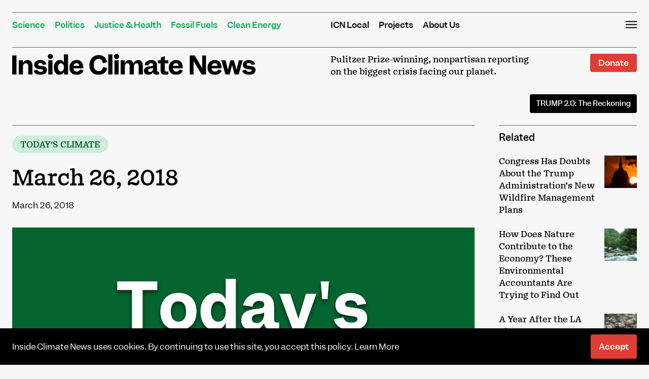

--- FILE ---
content_type: text/html; charset=UTF-8
request_url: https://insideclimatenews.org/news/26032018/march-26-2018/
body_size: 23849
content:
<!DOCTYPE html>
<html lang="en-US">
<head><meta charset="UTF-8"><script>if(navigator.userAgent.match(/MSIE|Internet Explorer/i)||navigator.userAgent.match(/Trident\/7\..*?rv:11/i)){var href=document.location.href;if(!href.match(/[?&]nowprocket/)){if(href.indexOf("?")==-1){if(href.indexOf("#")==-1){document.location.href=href+"?nowprocket=1"}else{document.location.href=href.replace("#","?nowprocket=1#")}}else{if(href.indexOf("#")==-1){document.location.href=href+"&nowprocket=1"}else{document.location.href=href.replace("#","&nowprocket=1#")}}}}</script><script>(()=>{class RocketLazyLoadScripts{constructor(){this.v="2.0.4",this.userEvents=["keydown","keyup","mousedown","mouseup","mousemove","mouseover","mouseout","touchmove","touchstart","touchend","touchcancel","wheel","click","dblclick","input"],this.attributeEvents=["onblur","onclick","oncontextmenu","ondblclick","onfocus","onmousedown","onmouseenter","onmouseleave","onmousemove","onmouseout","onmouseover","onmouseup","onmousewheel","onscroll","onsubmit"]}async t(){this.i(),this.o(),/iP(ad|hone)/.test(navigator.userAgent)&&this.h(),this.u(),this.l(this),this.m(),this.k(this),this.p(this),this._(),await Promise.all([this.R(),this.L()]),this.lastBreath=Date.now(),this.S(this),this.P(),this.D(),this.O(),this.M(),await this.C(this.delayedScripts.normal),await this.C(this.delayedScripts.defer),await this.C(this.delayedScripts.async),await this.T(),await this.F(),await this.j(),await this.A(),window.dispatchEvent(new Event("rocket-allScriptsLoaded")),this.everythingLoaded=!0,this.lastTouchEnd&&await new Promise(t=>setTimeout(t,500-Date.now()+this.lastTouchEnd)),this.I(),this.H(),this.U(),this.W()}i(){this.CSPIssue=sessionStorage.getItem("rocketCSPIssue"),document.addEventListener("securitypolicyviolation",t=>{this.CSPIssue||"script-src-elem"!==t.violatedDirective||"data"!==t.blockedURI||(this.CSPIssue=!0,sessionStorage.setItem("rocketCSPIssue",!0))},{isRocket:!0})}o(){window.addEventListener("pageshow",t=>{this.persisted=t.persisted,this.realWindowLoadedFired=!0},{isRocket:!0}),window.addEventListener("pagehide",()=>{this.onFirstUserAction=null},{isRocket:!0})}h(){let t;function e(e){t=e}window.addEventListener("touchstart",e,{isRocket:!0}),window.addEventListener("touchend",function i(o){o.changedTouches[0]&&t.changedTouches[0]&&Math.abs(o.changedTouches[0].pageX-t.changedTouches[0].pageX)<10&&Math.abs(o.changedTouches[0].pageY-t.changedTouches[0].pageY)<10&&o.timeStamp-t.timeStamp<200&&(window.removeEventListener("touchstart",e,{isRocket:!0}),window.removeEventListener("touchend",i,{isRocket:!0}),"INPUT"===o.target.tagName&&"text"===o.target.type||(o.target.dispatchEvent(new TouchEvent("touchend",{target:o.target,bubbles:!0})),o.target.dispatchEvent(new MouseEvent("mouseover",{target:o.target,bubbles:!0})),o.target.dispatchEvent(new PointerEvent("click",{target:o.target,bubbles:!0,cancelable:!0,detail:1,clientX:o.changedTouches[0].clientX,clientY:o.changedTouches[0].clientY})),event.preventDefault()))},{isRocket:!0})}q(t){this.userActionTriggered||("mousemove"!==t.type||this.firstMousemoveIgnored?"keyup"===t.type||"mouseover"===t.type||"mouseout"===t.type||(this.userActionTriggered=!0,this.onFirstUserAction&&this.onFirstUserAction()):this.firstMousemoveIgnored=!0),"click"===t.type&&t.preventDefault(),t.stopPropagation(),t.stopImmediatePropagation(),"touchstart"===this.lastEvent&&"touchend"===t.type&&(this.lastTouchEnd=Date.now()),"click"===t.type&&(this.lastTouchEnd=0),this.lastEvent=t.type,t.composedPath&&t.composedPath()[0].getRootNode()instanceof ShadowRoot&&(t.rocketTarget=t.composedPath()[0]),this.savedUserEvents.push(t)}u(){this.savedUserEvents=[],this.userEventHandler=this.q.bind(this),this.userEvents.forEach(t=>window.addEventListener(t,this.userEventHandler,{passive:!1,isRocket:!0})),document.addEventListener("visibilitychange",this.userEventHandler,{isRocket:!0})}U(){this.userEvents.forEach(t=>window.removeEventListener(t,this.userEventHandler,{passive:!1,isRocket:!0})),document.removeEventListener("visibilitychange",this.userEventHandler,{isRocket:!0}),this.savedUserEvents.forEach(t=>{(t.rocketTarget||t.target).dispatchEvent(new window[t.constructor.name](t.type,t))})}m(){const t="return false",e=Array.from(this.attributeEvents,t=>"data-rocket-"+t),i="["+this.attributeEvents.join("],[")+"]",o="[data-rocket-"+this.attributeEvents.join("],[data-rocket-")+"]",s=(e,i,o)=>{o&&o!==t&&(e.setAttribute("data-rocket-"+i,o),e["rocket"+i]=new Function("event",o),e.setAttribute(i,t))};new MutationObserver(t=>{for(const n of t)"attributes"===n.type&&(n.attributeName.startsWith("data-rocket-")||this.everythingLoaded?n.attributeName.startsWith("data-rocket-")&&this.everythingLoaded&&this.N(n.target,n.attributeName.substring(12)):s(n.target,n.attributeName,n.target.getAttribute(n.attributeName))),"childList"===n.type&&n.addedNodes.forEach(t=>{if(t.nodeType===Node.ELEMENT_NODE)if(this.everythingLoaded)for(const i of[t,...t.querySelectorAll(o)])for(const t of i.getAttributeNames())e.includes(t)&&this.N(i,t.substring(12));else for(const e of[t,...t.querySelectorAll(i)])for(const t of e.getAttributeNames())this.attributeEvents.includes(t)&&s(e,t,e.getAttribute(t))})}).observe(document,{subtree:!0,childList:!0,attributeFilter:[...this.attributeEvents,...e]})}I(){this.attributeEvents.forEach(t=>{document.querySelectorAll("[data-rocket-"+t+"]").forEach(e=>{this.N(e,t)})})}N(t,e){const i=t.getAttribute("data-rocket-"+e);i&&(t.setAttribute(e,i),t.removeAttribute("data-rocket-"+e))}k(t){Object.defineProperty(HTMLElement.prototype,"onclick",{get(){return this.rocketonclick||null},set(e){this.rocketonclick=e,this.setAttribute(t.everythingLoaded?"onclick":"data-rocket-onclick","this.rocketonclick(event)")}})}S(t){function e(e,i){let o=e[i];e[i]=null,Object.defineProperty(e,i,{get:()=>o,set(s){t.everythingLoaded?o=s:e["rocket"+i]=o=s}})}e(document,"onreadystatechange"),e(window,"onload"),e(window,"onpageshow");try{Object.defineProperty(document,"readyState",{get:()=>t.rocketReadyState,set(e){t.rocketReadyState=e},configurable:!0}),document.readyState="loading"}catch(t){console.log("WPRocket DJE readyState conflict, bypassing")}}l(t){this.originalAddEventListener=EventTarget.prototype.addEventListener,this.originalRemoveEventListener=EventTarget.prototype.removeEventListener,this.savedEventListeners=[],EventTarget.prototype.addEventListener=function(e,i,o){o&&o.isRocket||!t.B(e,this)&&!t.userEvents.includes(e)||t.B(e,this)&&!t.userActionTriggered||e.startsWith("rocket-")||t.everythingLoaded?t.originalAddEventListener.call(this,e,i,o):(t.savedEventListeners.push({target:this,remove:!1,type:e,func:i,options:o}),"mouseenter"!==e&&"mouseleave"!==e||t.originalAddEventListener.call(this,e,t.savedUserEvents.push,o))},EventTarget.prototype.removeEventListener=function(e,i,o){o&&o.isRocket||!t.B(e,this)&&!t.userEvents.includes(e)||t.B(e,this)&&!t.userActionTriggered||e.startsWith("rocket-")||t.everythingLoaded?t.originalRemoveEventListener.call(this,e,i,o):t.savedEventListeners.push({target:this,remove:!0,type:e,func:i,options:o})}}J(t,e){this.savedEventListeners=this.savedEventListeners.filter(i=>{let o=i.type,s=i.target||window;return e!==o||t!==s||(this.B(o,s)&&(i.type="rocket-"+o),this.$(i),!1)})}H(){EventTarget.prototype.addEventListener=this.originalAddEventListener,EventTarget.prototype.removeEventListener=this.originalRemoveEventListener,this.savedEventListeners.forEach(t=>this.$(t))}$(t){t.remove?this.originalRemoveEventListener.call(t.target,t.type,t.func,t.options):this.originalAddEventListener.call(t.target,t.type,t.func,t.options)}p(t){let e;function i(e){return t.everythingLoaded?e:e.split(" ").map(t=>"load"===t||t.startsWith("load.")?"rocket-jquery-load":t).join(" ")}function o(o){function s(e){const s=o.fn[e];o.fn[e]=o.fn.init.prototype[e]=function(){return this[0]===window&&t.userActionTriggered&&("string"==typeof arguments[0]||arguments[0]instanceof String?arguments[0]=i(arguments[0]):"object"==typeof arguments[0]&&Object.keys(arguments[0]).forEach(t=>{const e=arguments[0][t];delete arguments[0][t],arguments[0][i(t)]=e})),s.apply(this,arguments),this}}if(o&&o.fn&&!t.allJQueries.includes(o)){const e={DOMContentLoaded:[],"rocket-DOMContentLoaded":[]};for(const t in e)document.addEventListener(t,()=>{e[t].forEach(t=>t())},{isRocket:!0});o.fn.ready=o.fn.init.prototype.ready=function(i){function s(){parseInt(o.fn.jquery)>2?setTimeout(()=>i.bind(document)(o)):i.bind(document)(o)}return"function"==typeof i&&(t.realDomReadyFired?!t.userActionTriggered||t.fauxDomReadyFired?s():e["rocket-DOMContentLoaded"].push(s):e.DOMContentLoaded.push(s)),o([])},s("on"),s("one"),s("off"),t.allJQueries.push(o)}e=o}t.allJQueries=[],o(window.jQuery),Object.defineProperty(window,"jQuery",{get:()=>e,set(t){o(t)}})}P(){const t=new Map;document.write=document.writeln=function(e){const i=document.currentScript,o=document.createRange(),s=i.parentElement;let n=t.get(i);void 0===n&&(n=i.nextSibling,t.set(i,n));const c=document.createDocumentFragment();o.setStart(c,0),c.appendChild(o.createContextualFragment(e)),s.insertBefore(c,n)}}async R(){return new Promise(t=>{this.userActionTriggered?t():this.onFirstUserAction=t})}async L(){return new Promise(t=>{document.addEventListener("DOMContentLoaded",()=>{this.realDomReadyFired=!0,t()},{isRocket:!0})})}async j(){return this.realWindowLoadedFired?Promise.resolve():new Promise(t=>{window.addEventListener("load",t,{isRocket:!0})})}M(){this.pendingScripts=[];this.scriptsMutationObserver=new MutationObserver(t=>{for(const e of t)e.addedNodes.forEach(t=>{"SCRIPT"!==t.tagName||t.noModule||t.isWPRocket||this.pendingScripts.push({script:t,promise:new Promise(e=>{const i=()=>{const i=this.pendingScripts.findIndex(e=>e.script===t);i>=0&&this.pendingScripts.splice(i,1),e()};t.addEventListener("load",i,{isRocket:!0}),t.addEventListener("error",i,{isRocket:!0}),setTimeout(i,1e3)})})})}),this.scriptsMutationObserver.observe(document,{childList:!0,subtree:!0})}async F(){await this.X(),this.pendingScripts.length?(await this.pendingScripts[0].promise,await this.F()):this.scriptsMutationObserver.disconnect()}D(){this.delayedScripts={normal:[],async:[],defer:[]},document.querySelectorAll("script[type$=rocketlazyloadscript]").forEach(t=>{t.hasAttribute("data-rocket-src")?t.hasAttribute("async")&&!1!==t.async?this.delayedScripts.async.push(t):t.hasAttribute("defer")&&!1!==t.defer||"module"===t.getAttribute("data-rocket-type")?this.delayedScripts.defer.push(t):this.delayedScripts.normal.push(t):this.delayedScripts.normal.push(t)})}async _(){await this.L();let t=[];document.querySelectorAll("script[type$=rocketlazyloadscript][data-rocket-src]").forEach(e=>{let i=e.getAttribute("data-rocket-src");if(i&&!i.startsWith("data:")){i.startsWith("//")&&(i=location.protocol+i);try{const o=new URL(i).origin;o!==location.origin&&t.push({src:o,crossOrigin:e.crossOrigin||"module"===e.getAttribute("data-rocket-type")})}catch(t){}}}),t=[...new Map(t.map(t=>[JSON.stringify(t),t])).values()],this.Y(t,"preconnect")}async G(t){if(await this.K(),!0!==t.noModule||!("noModule"in HTMLScriptElement.prototype))return new Promise(e=>{let i;function o(){(i||t).setAttribute("data-rocket-status","executed"),e()}try{if(navigator.userAgent.includes("Firefox/")||""===navigator.vendor||this.CSPIssue)i=document.createElement("script"),[...t.attributes].forEach(t=>{let e=t.nodeName;"type"!==e&&("data-rocket-type"===e&&(e="type"),"data-rocket-src"===e&&(e="src"),i.setAttribute(e,t.nodeValue))}),t.text&&(i.text=t.text),t.nonce&&(i.nonce=t.nonce),i.hasAttribute("src")?(i.addEventListener("load",o,{isRocket:!0}),i.addEventListener("error",()=>{i.setAttribute("data-rocket-status","failed-network"),e()},{isRocket:!0}),setTimeout(()=>{i.isConnected||e()},1)):(i.text=t.text,o()),i.isWPRocket=!0,t.parentNode.replaceChild(i,t);else{const i=t.getAttribute("data-rocket-type"),s=t.getAttribute("data-rocket-src");i?(t.type=i,t.removeAttribute("data-rocket-type")):t.removeAttribute("type"),t.addEventListener("load",o,{isRocket:!0}),t.addEventListener("error",i=>{this.CSPIssue&&i.target.src.startsWith("data:")?(console.log("WPRocket: CSP fallback activated"),t.removeAttribute("src"),this.G(t).then(e)):(t.setAttribute("data-rocket-status","failed-network"),e())},{isRocket:!0}),s?(t.fetchPriority="high",t.removeAttribute("data-rocket-src"),t.src=s):t.src="data:text/javascript;base64,"+window.btoa(unescape(encodeURIComponent(t.text)))}}catch(i){t.setAttribute("data-rocket-status","failed-transform"),e()}});t.setAttribute("data-rocket-status","skipped")}async C(t){const e=t.shift();return e?(e.isConnected&&await this.G(e),this.C(t)):Promise.resolve()}O(){this.Y([...this.delayedScripts.normal,...this.delayedScripts.defer,...this.delayedScripts.async],"preload")}Y(t,e){this.trash=this.trash||[];let i=!0;var o=document.createDocumentFragment();t.forEach(t=>{const s=t.getAttribute&&t.getAttribute("data-rocket-src")||t.src;if(s&&!s.startsWith("data:")){const n=document.createElement("link");n.href=s,n.rel=e,"preconnect"!==e&&(n.as="script",n.fetchPriority=i?"high":"low"),t.getAttribute&&"module"===t.getAttribute("data-rocket-type")&&(n.crossOrigin=!0),t.crossOrigin&&(n.crossOrigin=t.crossOrigin),t.integrity&&(n.integrity=t.integrity),t.nonce&&(n.nonce=t.nonce),o.appendChild(n),this.trash.push(n),i=!1}}),document.head.appendChild(o)}W(){this.trash.forEach(t=>t.remove())}async T(){try{document.readyState="interactive"}catch(t){}this.fauxDomReadyFired=!0;try{await this.K(),this.J(document,"readystatechange"),document.dispatchEvent(new Event("rocket-readystatechange")),await this.K(),document.rocketonreadystatechange&&document.rocketonreadystatechange(),await this.K(),this.J(document,"DOMContentLoaded"),document.dispatchEvent(new Event("rocket-DOMContentLoaded")),await this.K(),this.J(window,"DOMContentLoaded"),window.dispatchEvent(new Event("rocket-DOMContentLoaded"))}catch(t){console.error(t)}}async A(){try{document.readyState="complete"}catch(t){}try{await this.K(),this.J(document,"readystatechange"),document.dispatchEvent(new Event("rocket-readystatechange")),await this.K(),document.rocketonreadystatechange&&document.rocketonreadystatechange(),await this.K(),this.J(window,"load"),window.dispatchEvent(new Event("rocket-load")),await this.K(),window.rocketonload&&window.rocketonload(),await this.K(),this.allJQueries.forEach(t=>t(window).trigger("rocket-jquery-load")),await this.K(),this.J(window,"pageshow");const t=new Event("rocket-pageshow");t.persisted=this.persisted,window.dispatchEvent(t),await this.K(),window.rocketonpageshow&&window.rocketonpageshow({persisted:this.persisted})}catch(t){console.error(t)}}async K(){Date.now()-this.lastBreath>45&&(await this.X(),this.lastBreath=Date.now())}async X(){return document.hidden?new Promise(t=>setTimeout(t)):new Promise(t=>requestAnimationFrame(t))}B(t,e){return e===document&&"readystatechange"===t||(e===document&&"DOMContentLoaded"===t||(e===window&&"DOMContentLoaded"===t||(e===window&&"load"===t||e===window&&"pageshow"===t)))}static run(){(new RocketLazyLoadScripts).t()}}RocketLazyLoadScripts.run()})();</script>

<meta name="viewport" content="width=device-width, initial-scale=1">
<link rel="profile" href="https://gmpg.org/xfn/11">
<link rel="pingback" href="https://insideclimatenews.org/xmlrpc.php">

<meta name='robots' content='index, follow, max-image-preview:large, max-snippet:-1, max-video-preview:-1' />

<!-- Google Tag Manager for WordPress by gtm4wp.com -->
<script data-cfasync="false" data-pagespeed-no-defer>
	var gtm4wp_datalayer_name = "dataLayer";
	var dataLayer = dataLayer || [];
</script>
<!-- End Google Tag Manager for WordPress by gtm4wp.com -->
<!-- Global site tag (gtag.js) - Google Analytics -->
<script type="rocketlazyloadscript" async data-rocket-src="https://www.googletagmanager.com/gtag/js?id=UA-2208526-3"></script>
<script type="rocketlazyloadscript">
  window.dataLayer = window.dataLayer || [];
  function gtag(){dataLayer.push(arguments);}
  gtag('js', new Date());

  gtag('config', 'UA-2208526-3');
</script>

	
	<!-- This site is optimized with the Yoast SEO plugin v26.7 - https://yoast.com/wordpress/plugins/seo/ -->
	<title>March 26, 2018 - Inside Climate News</title>
	<link rel="canonical" href="https://insideclimatenews.org/news/26032018/march-26-2018/" />
	<meta property="og:locale" content="en_US" />
	<meta property="og:type" content="article" />
	<meta property="og:title" content="March 26, 2018 - Inside Climate News" />
	<meta property="og:description" content="Top News from Our Warming World An Arctic Heat Wave Left Sea Ice Near a Record Winter Low. This Town Is Paying the Price. &#8211; InsideClimate News States Threaten to Sue Trump EPA for Delay in Enforcing Landfill Pollution Rule &#8211; The Hill Life on Earth Is Under Assault—But There’s Still Hope &#8211; National Geographic [&hellip;]" />
	<meta property="og:url" content="https://insideclimatenews.org/news/26032018/march-26-2018/" />
	<meta property="og:site_name" content="Inside Climate News" />
	<meta property="article:published_time" content="2018-03-26T17:07:48+00:00" />
	<meta property="article:modified_time" content="2023-03-17T22:08:53+00:00" />
	<meta name="twitter:card" content="summary_large_image" />
	<script type="application/ld+json" class="yoast-schema-graph">{"@context":"https://schema.org","@graph":[{"@type":"Article","@id":"https://insideclimatenews.org/news/26032018/march-26-2018/#article","isPartOf":{"@id":"https://insideclimatenews.org/news/26032018/march-26-2018/"},"author":{"name":"climate-admin","@id":"https://insideclimatenews.org/#/schema/person/db4c34a140ff56f4a6280d69c010d77e"},"headline":"March 26, 2018","datePublished":"2018-03-26T17:07:48+00:00","dateModified":"2023-03-17T22:08:53+00:00","mainEntityOfPage":{"@id":"https://insideclimatenews.org/news/26032018/march-26-2018/"},"wordCount":116,"articleSection":["Today's Climate"],"inLanguage":"en-US"},{"@type":"WebPage","@id":"https://insideclimatenews.org/news/26032018/march-26-2018/","url":"https://insideclimatenews.org/news/26032018/march-26-2018/","name":"March 26, 2018 - Inside Climate News","isPartOf":{"@id":"https://insideclimatenews.org/#website"},"datePublished":"2018-03-26T17:07:48+00:00","dateModified":"2023-03-17T22:08:53+00:00","author":{"@id":"https://insideclimatenews.org/#/schema/person/db4c34a140ff56f4a6280d69c010d77e"},"breadcrumb":{"@id":"https://insideclimatenews.org/news/26032018/march-26-2018/#breadcrumb"},"inLanguage":"en-US","potentialAction":[{"@type":"ReadAction","target":["https://insideclimatenews.org/news/26032018/march-26-2018/"]}]},{"@type":"BreadcrumbList","@id":"https://insideclimatenews.org/news/26032018/march-26-2018/#breadcrumb","itemListElement":[{"@type":"ListItem","position":1,"name":"Home","item":"https://insideclimatenews.org/"},{"@type":"ListItem","position":2,"name":"News","item":"https://insideclimatenews.org/news/"},{"@type":"ListItem","position":3,"name":"March 26, 2018"}]},{"@type":"WebSite","@id":"https://insideclimatenews.org/#website","url":"https://insideclimatenews.org/","name":"Inside Climate News","description":"Pulitzer Prize-winning, nonpartisan reporting on the biggest crisis facing our planet.","potentialAction":[{"@type":"SearchAction","target":{"@type":"EntryPoint","urlTemplate":"https://insideclimatenews.org/?s={search_term_string}"},"query-input":{"@type":"PropertyValueSpecification","valueRequired":true,"valueName":"search_term_string"}}],"inLanguage":"en-US"}]}</script>
	<!-- / Yoast SEO plugin. -->


<link rel='dns-prefetch' href='//stats.wp.com' />
<link rel='dns-prefetch' href='//www.googletagmanager.com' />

<link rel="alternate" type="application/rss+xml" title="Inside Climate News &raquo; Feed" href="https://insideclimatenews.org/feed/" />
<link rel="alternate" type="application/rss+xml" title="Inside Climate News &raquo; Comments Feed" href="https://insideclimatenews.org/comments/feed/" />
<link rel="alternate" title="oEmbed (JSON)" type="application/json+oembed" href="https://insideclimatenews.org/wp-json/oembed/1.0/embed?url=https%3A%2F%2Finsideclimatenews.org%2Fnews%2F26032018%2Fmarch-26-2018%2F" />
<link rel="alternate" title="oEmbed (XML)" type="text/xml+oembed" href="https://insideclimatenews.org/wp-json/oembed/1.0/embed?url=https%3A%2F%2Finsideclimatenews.org%2Fnews%2F26032018%2Fmarch-26-2018%2F&#038;format=xml" />
<style id='wp-img-auto-sizes-contain-inline-css' type='text/css'>
img:is([sizes=auto i],[sizes^="auto," i]){contain-intrinsic-size:3000px 1500px}
/*# sourceURL=wp-img-auto-sizes-contain-inline-css */
</style>
<style id='wp-emoji-styles-inline-css' type='text/css'>

	img.wp-smiley, img.emoji {
		display: inline !important;
		border: none !important;
		box-shadow: none !important;
		height: 1em !important;
		width: 1em !important;
		margin: 0 0.07em !important;
		vertical-align: -0.1em !important;
		background: none !important;
		padding: 0 !important;
	}
/*# sourceURL=wp-emoji-styles-inline-css */
</style>
<link rel='stylesheet' id='wp-block-library-css' href='https://insideclimatenews.org/wp-includes/css/dist/block-library/style.min.css?ver=6.9' type='text/css' media='all' />
<style id='global-styles-inline-css' type='text/css'>
:root{--wp--preset--aspect-ratio--square: 1;--wp--preset--aspect-ratio--4-3: 4/3;--wp--preset--aspect-ratio--3-4: 3/4;--wp--preset--aspect-ratio--3-2: 3/2;--wp--preset--aspect-ratio--2-3: 2/3;--wp--preset--aspect-ratio--16-9: 16/9;--wp--preset--aspect-ratio--9-16: 9/16;--wp--preset--color--black: #000000;--wp--preset--color--cyan-bluish-gray: #abb8c3;--wp--preset--color--white: #ffffff;--wp--preset--color--pale-pink: #f78da7;--wp--preset--color--vivid-red: #cf2e2e;--wp--preset--color--luminous-vivid-orange: #ff6900;--wp--preset--color--luminous-vivid-amber: #fcb900;--wp--preset--color--light-green-cyan: #7bdcb5;--wp--preset--color--vivid-green-cyan: #00d084;--wp--preset--color--pale-cyan-blue: #8ed1fc;--wp--preset--color--vivid-cyan-blue: #0693e3;--wp--preset--color--vivid-purple: #9b51e0;--wp--preset--gradient--vivid-cyan-blue-to-vivid-purple: linear-gradient(135deg,rgb(6,147,227) 0%,rgb(155,81,224) 100%);--wp--preset--gradient--light-green-cyan-to-vivid-green-cyan: linear-gradient(135deg,rgb(122,220,180) 0%,rgb(0,208,130) 100%);--wp--preset--gradient--luminous-vivid-amber-to-luminous-vivid-orange: linear-gradient(135deg,rgb(252,185,0) 0%,rgb(255,105,0) 100%);--wp--preset--gradient--luminous-vivid-orange-to-vivid-red: linear-gradient(135deg,rgb(255,105,0) 0%,rgb(207,46,46) 100%);--wp--preset--gradient--very-light-gray-to-cyan-bluish-gray: linear-gradient(135deg,rgb(238,238,238) 0%,rgb(169,184,195) 100%);--wp--preset--gradient--cool-to-warm-spectrum: linear-gradient(135deg,rgb(74,234,220) 0%,rgb(151,120,209) 20%,rgb(207,42,186) 40%,rgb(238,44,130) 60%,rgb(251,105,98) 80%,rgb(254,248,76) 100%);--wp--preset--gradient--blush-light-purple: linear-gradient(135deg,rgb(255,206,236) 0%,rgb(152,150,240) 100%);--wp--preset--gradient--blush-bordeaux: linear-gradient(135deg,rgb(254,205,165) 0%,rgb(254,45,45) 50%,rgb(107,0,62) 100%);--wp--preset--gradient--luminous-dusk: linear-gradient(135deg,rgb(255,203,112) 0%,rgb(199,81,192) 50%,rgb(65,88,208) 100%);--wp--preset--gradient--pale-ocean: linear-gradient(135deg,rgb(255,245,203) 0%,rgb(182,227,212) 50%,rgb(51,167,181) 100%);--wp--preset--gradient--electric-grass: linear-gradient(135deg,rgb(202,248,128) 0%,rgb(113,206,126) 100%);--wp--preset--gradient--midnight: linear-gradient(135deg,rgb(2,3,129) 0%,rgb(40,116,252) 100%);--wp--preset--font-size--small: 13px;--wp--preset--font-size--medium: 20px;--wp--preset--font-size--large: 36px;--wp--preset--font-size--x-large: 42px;--wp--preset--spacing--20: 0.44rem;--wp--preset--spacing--30: 0.67rem;--wp--preset--spacing--40: 1rem;--wp--preset--spacing--50: 1.5rem;--wp--preset--spacing--60: 2.25rem;--wp--preset--spacing--70: 3.38rem;--wp--preset--spacing--80: 5.06rem;--wp--preset--shadow--natural: 6px 6px 9px rgba(0, 0, 0, 0.2);--wp--preset--shadow--deep: 12px 12px 50px rgba(0, 0, 0, 0.4);--wp--preset--shadow--sharp: 6px 6px 0px rgba(0, 0, 0, 0.2);--wp--preset--shadow--outlined: 6px 6px 0px -3px rgb(255, 255, 255), 6px 6px rgb(0, 0, 0);--wp--preset--shadow--crisp: 6px 6px 0px rgb(0, 0, 0);}:where(.is-layout-flex){gap: 0.5em;}:where(.is-layout-grid){gap: 0.5em;}body .is-layout-flex{display: flex;}.is-layout-flex{flex-wrap: wrap;align-items: center;}.is-layout-flex > :is(*, div){margin: 0;}body .is-layout-grid{display: grid;}.is-layout-grid > :is(*, div){margin: 0;}:where(.wp-block-columns.is-layout-flex){gap: 2em;}:where(.wp-block-columns.is-layout-grid){gap: 2em;}:where(.wp-block-post-template.is-layout-flex){gap: 1.25em;}:where(.wp-block-post-template.is-layout-grid){gap: 1.25em;}.has-black-color{color: var(--wp--preset--color--black) !important;}.has-cyan-bluish-gray-color{color: var(--wp--preset--color--cyan-bluish-gray) !important;}.has-white-color{color: var(--wp--preset--color--white) !important;}.has-pale-pink-color{color: var(--wp--preset--color--pale-pink) !important;}.has-vivid-red-color{color: var(--wp--preset--color--vivid-red) !important;}.has-luminous-vivid-orange-color{color: var(--wp--preset--color--luminous-vivid-orange) !important;}.has-luminous-vivid-amber-color{color: var(--wp--preset--color--luminous-vivid-amber) !important;}.has-light-green-cyan-color{color: var(--wp--preset--color--light-green-cyan) !important;}.has-vivid-green-cyan-color{color: var(--wp--preset--color--vivid-green-cyan) !important;}.has-pale-cyan-blue-color{color: var(--wp--preset--color--pale-cyan-blue) !important;}.has-vivid-cyan-blue-color{color: var(--wp--preset--color--vivid-cyan-blue) !important;}.has-vivid-purple-color{color: var(--wp--preset--color--vivid-purple) !important;}.has-black-background-color{background-color: var(--wp--preset--color--black) !important;}.has-cyan-bluish-gray-background-color{background-color: var(--wp--preset--color--cyan-bluish-gray) !important;}.has-white-background-color{background-color: var(--wp--preset--color--white) !important;}.has-pale-pink-background-color{background-color: var(--wp--preset--color--pale-pink) !important;}.has-vivid-red-background-color{background-color: var(--wp--preset--color--vivid-red) !important;}.has-luminous-vivid-orange-background-color{background-color: var(--wp--preset--color--luminous-vivid-orange) !important;}.has-luminous-vivid-amber-background-color{background-color: var(--wp--preset--color--luminous-vivid-amber) !important;}.has-light-green-cyan-background-color{background-color: var(--wp--preset--color--light-green-cyan) !important;}.has-vivid-green-cyan-background-color{background-color: var(--wp--preset--color--vivid-green-cyan) !important;}.has-pale-cyan-blue-background-color{background-color: var(--wp--preset--color--pale-cyan-blue) !important;}.has-vivid-cyan-blue-background-color{background-color: var(--wp--preset--color--vivid-cyan-blue) !important;}.has-vivid-purple-background-color{background-color: var(--wp--preset--color--vivid-purple) !important;}.has-black-border-color{border-color: var(--wp--preset--color--black) !important;}.has-cyan-bluish-gray-border-color{border-color: var(--wp--preset--color--cyan-bluish-gray) !important;}.has-white-border-color{border-color: var(--wp--preset--color--white) !important;}.has-pale-pink-border-color{border-color: var(--wp--preset--color--pale-pink) !important;}.has-vivid-red-border-color{border-color: var(--wp--preset--color--vivid-red) !important;}.has-luminous-vivid-orange-border-color{border-color: var(--wp--preset--color--luminous-vivid-orange) !important;}.has-luminous-vivid-amber-border-color{border-color: var(--wp--preset--color--luminous-vivid-amber) !important;}.has-light-green-cyan-border-color{border-color: var(--wp--preset--color--light-green-cyan) !important;}.has-vivid-green-cyan-border-color{border-color: var(--wp--preset--color--vivid-green-cyan) !important;}.has-pale-cyan-blue-border-color{border-color: var(--wp--preset--color--pale-cyan-blue) !important;}.has-vivid-cyan-blue-border-color{border-color: var(--wp--preset--color--vivid-cyan-blue) !important;}.has-vivid-purple-border-color{border-color: var(--wp--preset--color--vivid-purple) !important;}.has-vivid-cyan-blue-to-vivid-purple-gradient-background{background: var(--wp--preset--gradient--vivid-cyan-blue-to-vivid-purple) !important;}.has-light-green-cyan-to-vivid-green-cyan-gradient-background{background: var(--wp--preset--gradient--light-green-cyan-to-vivid-green-cyan) !important;}.has-luminous-vivid-amber-to-luminous-vivid-orange-gradient-background{background: var(--wp--preset--gradient--luminous-vivid-amber-to-luminous-vivid-orange) !important;}.has-luminous-vivid-orange-to-vivid-red-gradient-background{background: var(--wp--preset--gradient--luminous-vivid-orange-to-vivid-red) !important;}.has-very-light-gray-to-cyan-bluish-gray-gradient-background{background: var(--wp--preset--gradient--very-light-gray-to-cyan-bluish-gray) !important;}.has-cool-to-warm-spectrum-gradient-background{background: var(--wp--preset--gradient--cool-to-warm-spectrum) !important;}.has-blush-light-purple-gradient-background{background: var(--wp--preset--gradient--blush-light-purple) !important;}.has-blush-bordeaux-gradient-background{background: var(--wp--preset--gradient--blush-bordeaux) !important;}.has-luminous-dusk-gradient-background{background: var(--wp--preset--gradient--luminous-dusk) !important;}.has-pale-ocean-gradient-background{background: var(--wp--preset--gradient--pale-ocean) !important;}.has-electric-grass-gradient-background{background: var(--wp--preset--gradient--electric-grass) !important;}.has-midnight-gradient-background{background: var(--wp--preset--gradient--midnight) !important;}.has-small-font-size{font-size: var(--wp--preset--font-size--small) !important;}.has-medium-font-size{font-size: var(--wp--preset--font-size--medium) !important;}.has-large-font-size{font-size: var(--wp--preset--font-size--large) !important;}.has-x-large-font-size{font-size: var(--wp--preset--font-size--x-large) !important;}
/*# sourceURL=global-styles-inline-css */
</style>

<style id='classic-theme-styles-inline-css' type='text/css'>
/*! This file is auto-generated */
.wp-block-button__link{color:#fff;background-color:#32373c;border-radius:9999px;box-shadow:none;text-decoration:none;padding:calc(.667em + 2px) calc(1.333em + 2px);font-size:1.125em}.wp-block-file__button{background:#32373c;color:#fff;text-decoration:none}
/*# sourceURL=/wp-includes/css/classic-themes.min.css */
</style>
<link data-minify="1" rel='stylesheet' id='icn-style-css' href='https://insideclimatenews.org/wp-content/cache/min/1/wp-content/themes/insideclimatenews/css/style.min.css?ver=1769180901' type='text/css' media='all' />
<link rel='stylesheet' id='icn-print-style-css' href='https://insideclimatenews.org/wp-content/themes/insideclimatenews/css/print.css?ver=2.37.4' type='text/css' media='print' />
<script type="text/javascript" src="https://insideclimatenews.org/wp-content/plugins/four-corners-wp-plugin/assets/fourcorners.min.js?ver=0.2.9" id="fourcorners_js-js" data-rocket-defer defer></script>
<script data-minify="1" type="text/javascript" src="https://insideclimatenews.org/wp-content/cache/min/1/wp-content/plugins/four-corners-wp-plugin/build/plugin.js?ver=1769180901" id="fourcorners_block_js-js" data-rocket-defer defer></script>
<link rel="https://api.w.org/" href="https://insideclimatenews.org/wp-json/" /><link rel="alternate" title="JSON" type="application/json" href="https://insideclimatenews.org/wp-json/wp/v2/posts/58648" /><link rel="EditURI" type="application/rsd+xml" title="RSD" href="https://insideclimatenews.org/xmlrpc.php?rsd" />
<meta name="generator" content="WordPress 6.9" />
<link rel='shortlink' href='https://insideclimatenews.org/?p=58648' />
<style>.fc-embed img {width:100%}</style><meta name="generator" content="Site Kit by Google 1.170.0" />	<style>img#wpstats{display:none}</style>
		
<!-- Google Tag Manager for WordPress by gtm4wp.com -->
<!-- GTM Container placement set to footer -->
<script data-cfasync="false" data-pagespeed-no-defer>
	var dataLayer_content = {"pagePostType":"post","pagePostType2":"single-post","pageCategory":["todays-climate"],"pagePostAuthor":"climate-admin"};
	dataLayer.push( dataLayer_content );
</script>
<script type="rocketlazyloadscript" data-cfasync="false" data-pagespeed-no-defer>
(function(w,d,s,l,i){w[l]=w[l]||[];w[l].push({'gtm.start':
new Date().getTime(),event:'gtm.js'});var f=d.getElementsByTagName(s)[0],
j=d.createElement(s),dl=l!='dataLayer'?'&l='+l:'';j.async=true;j.src=
'//www.googletagmanager.com/gtm.js?id='+i+dl;f.parentNode.insertBefore(j,f);
})(window,document,'script','dataLayer','GTM-TRXCCV7W');
</script>
<!-- End Google Tag Manager for WordPress by gtm4wp.com --><link rel="icon" href="https://insideclimatenews.org/wp-content/uploads/2020/09/cropped-favicon-32x32.png" sizes="32x32" />
<link rel="icon" href="https://insideclimatenews.org/wp-content/uploads/2020/09/cropped-favicon-192x192.png" sizes="192x192" />
<link rel="apple-touch-icon" href="https://insideclimatenews.org/wp-content/uploads/2020/09/cropped-favicon-180x180.png" />
<meta name="msapplication-TileImage" content="https://insideclimatenews.org/wp-content/uploads/2020/09/cropped-favicon-270x270.png" />
<noscript><style id="rocket-lazyload-nojs-css">.rll-youtube-player, [data-lazy-src]{display:none !important;}</style></noscript><link data-minify="1" rel='stylesheet' id='soundcite-css' href='https://insideclimatenews.org/wp-content/cache/min/1/libs/soundcite/latest/css/player.css?ver=1769180901' type='text/css' media='all' />
<meta name="generator" content="WP Rocket 3.20.3" data-wpr-features="wpr_delay_js wpr_defer_js wpr_minify_js wpr_lazyload_images wpr_minify_css wpr_desktop" /></head>

<body class="wp-singular post-template-default single single-post postid-58648 single-format-standard wp-embed-responsive wp-theme-insideclimatenews category-todays-climate">
<div data-rocket-location-hash="8c7811875cdb28646f0fa2cf10969793" id="page" class="site-container">
	<a class="skip-link screen-reader-text" href="#content">Skip to content</a>

	<header data-rocket-location-hash="e6dec5522a8b56befa615ed1945d2e58" id="masthead" class="site-header" role="banner">

		<div data-rocket-location-hash="d36137ff828871e25e169ebbd382f544" class="menus-holder">

			<nav class="primary-menu"><ul id="menu-main" class="menu"><li id="menu-item-17999" class="menu-item menu-item-type-taxonomy menu-item-object-category menu-item-17999"><a href="https://insideclimatenews.org/category/science/">Science</a></li>
<li id="menu-item-18000" class="menu-item menu-item-type-taxonomy menu-item-object-category menu-item-18000"><a href="https://insideclimatenews.org/category/politics-policy/">Politics</a></li>
<li id="menu-item-18002" class="menu-item menu-item-type-taxonomy menu-item-object-category menu-item-18002"><a href="https://insideclimatenews.org/category/justice/">Justice &amp; Health</a></li>
<li id="menu-item-18003" class="menu-item menu-item-type-taxonomy menu-item-object-category menu-item-18003"><a href="https://insideclimatenews.org/category/fossil-fuels/">Fossil Fuels</a></li>
<li id="menu-item-17965" class="menu-item menu-item-type-taxonomy menu-item-object-category menu-item-17965"><a href="https://insideclimatenews.org/category/clean-energy/">Clean Energy</a></li>
</ul></nav>
			<nav class="secondary-menu"><ul id="menu-secondary" class="menu"><li id="menu-item-76082" class="menu-item menu-item-type-post_type menu-item-object-page menu-item-76082"><a href="https://insideclimatenews.org/icn-local/">ICN Local</a></li>
<li id="menu-item-51170" class="menu-item menu-item-type-post_type_archive menu-item-object-project menu-item-51170"><a href="https://insideclimatenews.org/projects/">Projects</a></li>
<li id="menu-item-49900" class="menu-item menu-item-type-post_type menu-item-object-page menu-item-49900"><a href="https://insideclimatenews.org/about/">About Us</a></li>
</ul></nav>
			
<div class="buttons-holder">
	<button class="button-transparent button-open-slide-menu">
		<span class="screen-reader-text">Open Menu</span>
		<svg width="22" height="22" class="icon icon-menu" fill="none" viewBox="0 0 22 22" xmlns="http://www.w3.org/2000/svg"><path fill="#000" d="M0 3.558h22v2H0zm0 6h22v2H0zm0 6h22v2H0z"/></svg>	</button>
</div> <!-- /.buttons-holder -->

		</div> <!-- /.menus-holder -->

		<div data-rocket-location-hash="478fffe82c92b86a529da12592945624" class="site-branding">

			
<div class="site-logo-holder">
	<a href="https://insideclimatenews.org/" class="site-logo">
		<img src="data:image/svg+xml,%3Csvg%20xmlns='http://www.w3.org/2000/svg'%20viewBox='0%200%20480%2042'%3E%3C/svg%3E" width="480" height="42.15" alt="Inside Climate News" data-lazy-src="https://insideclimatenews.org/wp-content/themes/insideclimatenews/images/icn-logo.svg"><noscript><img src="https://insideclimatenews.org/wp-content/themes/insideclimatenews/images/icn-logo.svg" width="480" height="42.15" alt="Inside Climate News"></noscript>
	</a>
</div> <!-- /.site-logo-holder -->
			
			
				<div class="site-tagline">
					Pulitzer Prize-winning, nonpartisan reporting on the biggest crisis facing our planet.				</div> <!-- /.site-tagline -->

			
			
<div class="donate-holder">
		<a href="https://insideclimate.fundjournalism.org/donate/?amount=15&#038;campaign=7013a000002DS1nAAG&#038;frequency=monthly" class="button button-red" target="_blank">
		Donate	</a>
</div> <!-- /.donate-holder -->

		</div> <!-- /.site-branding -->

		<div data-rocket-location-hash="985e9da1ac62fd621b8e462e0f8b710f" class="header-special-button">
			<a href="https://insideclimatenews.org/project/trump-second-term-the-reckoning/" class="header-special-button--link">
				<span class="lead">Trump 2.0:</span> The Reckoning
			</a>
		</div> <!-- /.header-special-button -->

	</header><!-- #masthead -->

	
<div data-rocket-location-hash="8622586383fb14153e309d1501981f19" id="sticky-header" class="sticky-header">
	<div data-rocket-location-hash="8d8cfd7454b3b165d94b234e6ffe9397" class="wrap">

		
<div class="site-logo-holder">
	<a href="https://insideclimatenews.org/" class="site-logo">
		<img src="data:image/svg+xml,%3Csvg%20xmlns='http://www.w3.org/2000/svg'%20viewBox='0%200%20480%2042'%3E%3C/svg%3E" width="480" height="42.15" alt="Inside Climate News" data-lazy-src="https://insideclimatenews.org/wp-content/themes/insideclimatenews/images/icn-logo.svg"><noscript><img src="https://insideclimatenews.org/wp-content/themes/insideclimatenews/images/icn-logo.svg" width="480" height="42.15" alt="Inside Climate News"></noscript>
	</a>
</div> <!-- /.site-logo-holder -->
		
<div class="donate-holder">
		<a href="https://insideclimate.fundjournalism.org/donate/?amount=15&#038;campaign=7013a000002DS1nAAG&#038;frequency=monthly" class="button button-red" target="_blank">
		Donate	</a>
</div> <!-- /.donate-holder -->
		
		
<div class="buttons-holder">
	<button class="button-transparent button-open-slide-menu">
		<span class="screen-reader-text">Open Menu</span>
		<svg width="22" height="22" class="icon icon-menu" fill="none" viewBox="0 0 22 22" xmlns="http://www.w3.org/2000/svg"><path fill="#000" d="M0 3.558h22v2H0zm0 6h22v2H0zm0 6h22v2H0z"/></svg>	</button>
</div> <!-- /.buttons-holder -->

	</div> <!-- /.wrap -->
</div>

	
<aside id="slide-menu" class="slide-menu" role="complementary">

	<button class="button-icon-circle button-close-slide-menu" id="button-close-slide-menu">
		<span class="screen-reader-text">Close Menu</span>
		<svg width="22" height="22" class="icon icon-close" fill="none" viewBox="0 0 22 22" xmlns="http://www.w3.org/2000/svg"><path fill="#000" d="M2.515 17.556L18.07 2l1.414 1.414L3.93 18.97z"/><path fill="#000" d="M3.929 2.073L19.485 17.63l-1.414 1.415L2.514 3.487z"/></svg>	</button>

	<section id="search-4" class="widget widget_search"><h3 class="widget-title">Search</h3><form role="search" method="get" class="search-form" action="https://insideclimatenews.org/">
				<label>
					<span class="screen-reader-text">Search for:</span>
					<input type="search" class="search-field" placeholder="Search &hellip;" value="" name="s" />
				</label>
				<input type="submit" class="search-submit" value="Search" />
			</form></section><section id="nav_menu-3" class="widget widget_nav_menu"><div class="menu-main-container"><ul id="menu-main-1" class="menu"><li class="menu-item menu-item-type-taxonomy menu-item-object-category menu-item-17999"><a href="https://insideclimatenews.org/category/science/">Science</a></li>
<li class="menu-item menu-item-type-taxonomy menu-item-object-category menu-item-18000"><a href="https://insideclimatenews.org/category/politics-policy/">Politics</a></li>
<li class="menu-item menu-item-type-taxonomy menu-item-object-category menu-item-18002"><a href="https://insideclimatenews.org/category/justice/">Justice &amp; Health</a></li>
<li class="menu-item menu-item-type-taxonomy menu-item-object-category menu-item-18003"><a href="https://insideclimatenews.org/category/fossil-fuels/">Fossil Fuels</a></li>
<li class="menu-item menu-item-type-taxonomy menu-item-object-category menu-item-17965"><a href="https://insideclimatenews.org/category/clean-energy/">Clean Energy</a></li>
</ul></div></section><section id="nav_menu-4" class="widget widget_nav_menu"><div class="menu-secondary-toggle-menu-container"><ul id="menu-secondary-toggle-menu" class="menu"><li id="menu-item-76129" class="menu-item menu-item-type-post_type menu-item-object-page menu-item-76129"><a href="https://insideclimatenews.org/icn-local/">ICN Local</a></li>
<li id="menu-item-51174" class="menu-item menu-item-type-post_type_archive menu-item-object-project menu-item-51174"><a href="https://insideclimatenews.org/projects/">Projects</a></li>
<li id="menu-item-51175" class="menu-item menu-item-type-post_type menu-item-object-page menu-item-51175"><a href="https://insideclimatenews.org/about/">About Us</a></li>
<li id="menu-item-51176" class="menu-item menu-item-type-post_type menu-item-object-page menu-item-51176"><a href="https://insideclimatenews.org/newsletter/">Newsletters</a></li>
<li id="menu-item-96171" class="menu-item menu-item-type-post_type menu-item-object-page menu-item-96171"><a href="https://insideclimatenews.org/icn-sunday-morning/">ICN Sunday Morning</a></li>
<li id="menu-item-84087" class="menu-item menu-item-type-post_type menu-item-object-page menu-item-84087"><a href="https://insideclimatenews.org/contact/">Contact Us</a></li>
</ul></div></section><section id="nav_menu-6" class="widget widget_nav_menu"><h3 class="widget-title">Topics</h3><div class="menu-topics-container"><ul id="menu-topics" class="menu"><li id="menu-item-97434" class="menu-item menu-item-type-taxonomy menu-item-object-topic menu-item-97434"><a href="https://insideclimatenews.org/topic/ai-data-centers/">A.I. &amp; Data Centers</a></li>
<li id="menu-item-24164" class="menu-item menu-item-type-taxonomy menu-item-object-topic menu-item-24164"><a href="https://insideclimatenews.org/topic/activism/">Activism</a></li>
<li id="menu-item-24165" class="menu-item menu-item-type-taxonomy menu-item-object-topic menu-item-24165"><a href="https://insideclimatenews.org/topic/arctic/">Arctic</a></li>
<li id="menu-item-81831" class="menu-item menu-item-type-taxonomy menu-item-object-topic menu-item-81831"><a href="https://insideclimatenews.org/topic/biodiversity-conservation/">Biodiversity &amp; Conservation</a></li>
<li id="menu-item-49898" class="menu-item menu-item-type-taxonomy menu-item-object-topic menu-item-49898"><a href="https://insideclimatenews.org/topic/business-finance/">Business &amp; Finance</a></li>
<li id="menu-item-24171" class="menu-item menu-item-type-taxonomy menu-item-object-topic menu-item-24171"><a href="https://insideclimatenews.org/topic/climate-law-liability/">Climate Law &amp; Liability</a></li>
<li id="menu-item-24170" class="menu-item menu-item-type-taxonomy menu-item-object-topic menu-item-24170"><a href="https://insideclimatenews.org/topic/climate-treaties/">Climate Treaties</a></li>
<li id="menu-item-51196" class="menu-item menu-item-type-taxonomy menu-item-object-topic menu-item-51196"><a href="https://insideclimatenews.org/topic/denial-misinformation/">Denial &amp; Misinformation</a></li>
<li id="menu-item-49868" class="menu-item menu-item-type-taxonomy menu-item-object-topic menu-item-49868"><a href="https://insideclimatenews.org/topic/environment-health/">Environment &amp; Health</a></li>
<li id="menu-item-24168" class="menu-item menu-item-type-taxonomy menu-item-object-topic menu-item-24168"><a href="https://insideclimatenews.org/topic/extreme-weather/">Extreme Weather</a></li>
<li id="menu-item-24169" class="menu-item menu-item-type-taxonomy menu-item-object-topic menu-item-24169"><a href="https://insideclimatenews.org/topic/food-agriculture/">Food &amp; Agriculture</a></li>
<li id="menu-item-51203" class="menu-item menu-item-type-taxonomy menu-item-object-topic menu-item-51203"><a href="https://insideclimatenews.org/topic/fracking/">Fracking</a></li>
<li id="menu-item-54727" class="menu-item menu-item-type-taxonomy menu-item-object-topic menu-item-54727"><a href="https://insideclimatenews.org/topic/nuclear/">Nuclear</a></li>
<li id="menu-item-51186" class="menu-item menu-item-type-taxonomy menu-item-object-topic menu-item-51186"><a href="https://insideclimatenews.org/topic/pipelines/">Pipelines</a></li>
<li id="menu-item-81832" class="menu-item menu-item-type-taxonomy menu-item-object-topic menu-item-81832"><a href="https://insideclimatenews.org/topic/plastics/">Plastics</a></li>
<li id="menu-item-99790" class="menu-item menu-item-type-taxonomy menu-item-object-topic menu-item-99790"><a href="https://insideclimatenews.org/topic/public-lands/">Public Lands</a></li>
<li id="menu-item-51194" class="menu-item menu-item-type-taxonomy menu-item-object-topic menu-item-51194"><a href="https://insideclimatenews.org/topic/regulation/">Regulation</a></li>
<li id="menu-item-24175" class="menu-item menu-item-type-taxonomy menu-item-object-topic menu-item-24175"><a href="https://insideclimatenews.org/topic/super-climate-pollutants/">Super-Pollutants</a></li>
<li id="menu-item-66223" class="menu-item menu-item-type-taxonomy menu-item-object-topic menu-item-66223"><a href="https://insideclimatenews.org/topic/water-drought/">Water/Drought</a></li>
<li id="menu-item-51204" class="menu-item menu-item-type-taxonomy menu-item-object-topic menu-item-51204"><a href="https://insideclimatenews.org/topic/wildfires/">Wildfires</a></li>
</ul></div></section><section id="nav_menu-7" class="widget widget_nav_menu"><h3 class="widget-title">Information</h3><div class="menu-information-container"><ul id="menu-information" class="menu"><li id="menu-item-18046" class="menu-item menu-item-type-post_type menu-item-object-page menu-item-18046"><a href="https://insideclimatenews.org/about/">About</a></li>
<li id="menu-item-39200" class="menu-item menu-item-type-post_type menu-item-object-page menu-item-39200"><a href="https://insideclimatenews.org/about/jobs/">Job Openings</a></li>
<li id="menu-item-39222" class="menu-item menu-item-type-post_type menu-item-object-page menu-item-39222"><a href="https://insideclimatenews.org/icn-local/">Reporting Network</a></li>
<li id="menu-item-39211" class="menu-item menu-item-type-post_type menu-item-object-page menu-item-39211"><a href="https://insideclimatenews.org/whistleblowers/">Whistleblowers</a></li>
<li id="menu-item-39217" class="menu-item menu-item-type-post_type menu-item-object-page menu-item-39217"><a href="https://insideclimatenews.org/about/membership/">Memberships</a></li>
<li id="menu-item-55220" class="menu-item menu-item-type-post_type menu-item-object-page menu-item-55220"><a href="https://insideclimatenews.org/ways-to-give/">Ways to Give</a></li>
<li id="menu-item-56336" class="menu-item menu-item-type-post_type menu-item-object-page menu-item-56336"><a href="https://insideclimatenews.org/about/fellows/">Fellows &#038; Fellowships</a></li>
</ul></div></section><section id="nav_menu-8" class="widget widget_nav_menu"><h3 class="widget-title">Publications</h3><div class="menu-publications-container"><ul id="menu-publications" class="menu"><li id="menu-item-18054" class="menu-item menu-item-type-custom menu-item-object-custom menu-item-18054"><a href="https://insideclimatenews.org/ebooks/">E-Books</a></li>
<li id="menu-item-18055" class="menu-item menu-item-type-custom menu-item-object-custom menu-item-18055"><a href="https://insideclimatenews.org/documents/">Documents</a></li>
</ul></div></section>
</aside><!-- #secondary -->

	<div data-rocket-location-hash="fb3536903f1e7f6a6d72d83e25addca1" id="content" class="site-content">

		
			
		

	<div data-rocket-location-hash="fea4e3ffd6c142a29c762298c30d4d73" id="primary" class="content-area">
		<main id="main" class="site-main" role="main">

			
				<article id="post-58648" class="post-58648 post type-post status-publish format-standard hentry category-todays-climate">

					
						
<header class="entry-header">

	<div class="header-content">

		<h3 class="post-category"><a href="https://insideclimatenews.org/category/todays-climate/" class="icn-column">Today's Climate</a></h3>

		<h1 class="entry-title">March 26, 2018</h1>

		
		
		<div class="entry-meta">

			<div class="post-meta-details"><div class="date"><time class="entry-date published" datetime="2018-03-26T13:07:48-04:00">March 26, 2018</time></div></div>
		</div><!-- .entry-meta -->

		
<div class="icn-block icn-share-holder">

	<h3 class="block-title">Share This Article</h3>

	<ul class="icn-share-links">
		<li><a href="http://x.com/share?text=Share%20This%20Article&url=https://insideclimatenews.org/news/26032018/march-26-2018/" target="_blank" data-option="x"><svg xmlns="http://www.w3.org/2000/svg" width="24" height="24" class="icon icon-x" fill="none" viewBox="0 0 1200 1227"><path fill="#000" d="M714.163 519.284 1160.89 0h-105.86L667.137 450.887 357.328 0H0l468.492 681.821L0 1226.37h105.866l409.625-476.152 327.181 476.152H1200L714.137 519.284h.026ZM569.165 687.828l-47.468-67.894-377.686-540.24h162.604l304.797 435.991 47.468 67.894 396.2 566.721H892.476L569.165 687.854v-.026Z"/></svg></a></li>
		<li><a href="/cdn-cgi/l/email-protection#c8f7bbbdaaa2adabbcf59ba0a9baade89ca0a1bbe889babca1aba4adeeaaa7acb1f5a0bcbcb8bbf2e7e7a1a6bba1acadaba4a1a5a9bcada6adbfbbe6a7baafe7a6adbfbbe7fafef8fbfaf8f9f0e7a5a9baaba0e5fafee5faf8f9f0e7" data-option="email"><svg width="40" height="28" fill="none" class="icon icon-email" viewBox="0 0 40 28" xmlns="http://www.w3.org/2000/svg"><rect x="1" y="2" width="38" height="24" rx="1" fill="#000"/><path d="M3.88 27h32.24c1.897 0 2.728-2.394 1.239-3.57l-16.12-12.726a2 2 0 00-2.478 0L2.64 23.43C1.152 24.606 1.983 27 3.881 27z" fill="#000" stroke="#F7F7F7" stroke-width="2"/><path d="M35.957 1H4.043c-1.93 0-2.74 2.465-1.186 3.61l15.957 11.758a2 2 0 002.372 0L37.144 4.61C38.698 3.465 37.888 1 35.957 1z" fill="#000" stroke="#F7F7F7" stroke-width="2"/></svg></a></li>
		<li><a href="https://www.facebook.com/sharer.php?u=https://insideclimatenews.org/news/26032018/march-26-2018/&p[title]=Share+This+Article" target="_blank" data-option="facebook"><svg width="25" height="24" class="icon icon-facebook" fill="none" viewBox="0 0 25 24" xmlns="http://www.w3.org/2000/svg"><path d="M24.49 12c0-6.627-5.373-12-12-12-6.628 0-12 5.373-12 12 0 5.99 4.387 10.954 10.124 11.854V15.47H7.567V12h3.047V9.356c0-3.007 1.792-4.668 4.533-4.668 1.313 0 2.686.234 2.686.234v2.953H16.32c-1.49 0-1.956.925-1.956 1.874V12h3.328l-.532 3.469h-2.796v8.385C20.101 22.954 24.49 17.99 24.49 12z" fill="#000"/><path d="M17.16 15.469L17.692 12h-3.328V9.75c0-.95.465-1.875 1.956-1.875h1.513V4.922s-1.373-.234-2.686-.234c-2.741 0-4.533 1.66-4.533 4.668V12H7.567v3.469h3.047v8.385a12.084 12.084 0 003.75 0V15.47h2.796z" fill="#F7F7F7"/></svg></a></li>
		<li><a href="https://www.linkedin.com/sharing/share-offsite/?url=https://insideclimatenews.org/news/26032018/march-26-2018/" target="_blank" data-option="linkedin"><svg xmlns="http://www.w3.org/2000/svg" width="24" height="24" class="icon icon-linkedin" viewBox="0 0 24 24"><path d="M20,3H4C3.447,3,3,3.448,3,4v16c0,0.552,0.447,1,1,1h16c0.553,0,1-0.448,1-1V4C21,3.448,20.553,3,20,3z M8.339,18.337H5.667 v-8.59h2.672V18.337z M7.003,8.574c-0.856,0-1.548-0.694-1.548-1.548s0.691-1.548,1.548-1.548c0.854,0,1.548,0.693,1.548,1.548 S7.857,8.574,7.003,8.574z M18.338,18.337h-2.669V14.16c0-0.996-0.018-2.277-1.388-2.277c-1.39,0-1.601,1.086-1.601,2.207v4.248 h-2.667v-8.59h2.56v1.174h0.037c0.355-0.675,1.227-1.387,2.524-1.387c2.704,0,3.203,1.778,3.203,4.092V18.337z"></path></svg></a></li>
		<li><a href="https://bsky.app/intent/compose?text=Share%20This%20Article%20https%3A%2F%2Finsideclimatenews.org%2Fnews%2F26032018%2Fmarch-26-2018%2F" target="_blank"><svg xmlns="http://www.w3.org/2000/svg" class="icon icon-bluesky" width="24" height="21" viewBox="0 0 568 501" fill="none"><path fill="#000" d="M123.121 33.664C188.241 82.553 258.281 181.68 284 234.873c25.719-53.192 95.759-152.32 160.879-201.21C491.866-1.611 568-28.906 568 57.947c0 17.346-9.945 145.713-15.778 166.555-20.275 72.453-94.155 90.933-159.875 79.748C507.222 323.8 536.444 388.56 473.333 453.32c-119.86 122.992-172.272-30.859-185.702-70.281-2.462-7.227-3.614-10.608-3.631-7.733-.017-2.875-1.169.506-3.631 7.733-13.43 39.422-65.842 193.273-185.702 70.281-63.111-64.76-33.89-129.52 80.986-149.071-65.72 11.185-139.6-7.295-159.875-79.748C9.945 203.659 0 75.291 0 57.946 0-28.906 76.135-1.612 123.121 33.664Z"/></svg></a></li>
					<li class="republish-holder"><a href="https://insideclimatenews.org/republish?article=march-26-2018" class="button button-small button-transparent republish-button">Republish</a></li>
			</ul>

</div> <!-- /.icn-share-holder -->

		
		<figure class="entry-featured-image">

			<img src="data:image/svg+xml,%3Csvg%20xmlns='http://www.w3.org/2000/svg'%20viewBox='0%200%201625%201084'%3E%3C/svg%3E" class="attachment-full size-full wp-post-image" alt="Today's Climate" width="1625" height="1084" data-lazy-src="https://insideclimatenews.org/wp-content/uploads/2023/02/tc.png"><noscript><img src="https://insideclimatenews.org/wp-content/uploads/2023/02/tc.png" class="attachment-full size-full wp-post-image" alt="Today's Climate" width="1625" height="1084"></noscript>

		</figure> <!-- /.entry-featured-image -->

		
	</div> <!-- /.header-content -->

	<div class="post-header-sidebar">

		
	<div class="related-posts icn-block">

		<h3 class="block-title">Related</h3>

		
			<ul class="post-list">

				
					
					
					<li>
						<a href="https://insideclimatenews.org/news/20012026/todays-climate-united-states-wildland-fire-service-congress/">

							<h3 class="post-title">Congress Has Doubts About the Trump Administration’s New Wildfire Management Plans</h3>

							<div class="featured-image-holder">
																	<img width="64" height="64" src="data:image/svg+xml,%3Csvg%20xmlns='http://www.w3.org/2000/svg'%20viewBox='0%200%2064%2064'%3E%3C/svg%3E" class="attachment-thumbnail-small-square size-thumbnail-small-square wp-post-image" alt="" decoding="async" data-lazy-srcset="https://insideclimatenews.org/wp-content/uploads/2026/01/GettyImages-2217881754-64x64.jpg 64w, https://insideclimatenews.org/wp-content/uploads/2026/01/GettyImages-2217881754-150x150.jpg 150w, https://insideclimatenews.org/wp-content/uploads/2026/01/GettyImages-2217881754-300x300.jpg 300w, https://insideclimatenews.org/wp-content/uploads/2026/01/GettyImages-2217881754-600x600.jpg 600w" data-lazy-sizes="(max-width: 64px) 100vw, 64px" data-lazy-src="https://insideclimatenews.org/wp-content/uploads/2026/01/GettyImages-2217881754-64x64.jpg" /><noscript><img width="64" height="64" src="https://insideclimatenews.org/wp-content/uploads/2026/01/GettyImages-2217881754-64x64.jpg" class="attachment-thumbnail-small-square size-thumbnail-small-square wp-post-image" alt="" decoding="async" srcset="https://insideclimatenews.org/wp-content/uploads/2026/01/GettyImages-2217881754-64x64.jpg 64w, https://insideclimatenews.org/wp-content/uploads/2026/01/GettyImages-2217881754-150x150.jpg 150w, https://insideclimatenews.org/wp-content/uploads/2026/01/GettyImages-2217881754-300x300.jpg 300w, https://insideclimatenews.org/wp-content/uploads/2026/01/GettyImages-2217881754-600x600.jpg 600w" sizes="(max-width: 64px) 100vw, 64px" /></noscript>															</div> <!-- /.featured-image-holder -->

						</a>
					</li>

					
				
					
					
					<li>
						<a href="https://insideclimatenews.org/news/13012026/todays-climate-natural-capital-accounting-economy/">

							<h3 class="post-title">How Does Nature Contribute to the Economy? These Environmental Accountants Are Trying to Find Out</h3>

							<div class="featured-image-holder">
																	<img width="64" height="64" src="data:image/svg+xml,%3Csvg%20xmlns='http://www.w3.org/2000/svg'%20viewBox='0%200%2064%2064'%3E%3C/svg%3E" class="attachment-thumbnail-small-square size-thumbnail-small-square wp-post-image" alt="" decoding="async" data-lazy-srcset="https://insideclimatenews.org/wp-content/uploads/2026/01/GettyImages-1142223265-64x64.jpg 64w, https://insideclimatenews.org/wp-content/uploads/2026/01/GettyImages-1142223265-150x150.jpg 150w, https://insideclimatenews.org/wp-content/uploads/2026/01/GettyImages-1142223265-300x300.jpg 300w, https://insideclimatenews.org/wp-content/uploads/2026/01/GettyImages-1142223265-600x600.jpg 600w" data-lazy-sizes="(max-width: 64px) 100vw, 64px" data-lazy-src="https://insideclimatenews.org/wp-content/uploads/2026/01/GettyImages-1142223265-64x64.jpg" /><noscript><img width="64" height="64" src="https://insideclimatenews.org/wp-content/uploads/2026/01/GettyImages-1142223265-64x64.jpg" class="attachment-thumbnail-small-square size-thumbnail-small-square wp-post-image" alt="" decoding="async" srcset="https://insideclimatenews.org/wp-content/uploads/2026/01/GettyImages-1142223265-64x64.jpg 64w, https://insideclimatenews.org/wp-content/uploads/2026/01/GettyImages-1142223265-150x150.jpg 150w, https://insideclimatenews.org/wp-content/uploads/2026/01/GettyImages-1142223265-300x300.jpg 300w, https://insideclimatenews.org/wp-content/uploads/2026/01/GettyImages-1142223265-600x600.jpg 600w" sizes="(max-width: 64px) 100vw, 64px" /></noscript>															</div> <!-- /.featured-image-holder -->

						</a>
					</li>

					
				
					
					
					<li>
						<a href="https://insideclimatenews.org/news/06012026/todays-climate-la-wildfires-anniversary-recovery-rebuilding/">

							<h3 class="post-title">A Year After the LA Fires, Recovery Is Lagging, But Bright Spots Emerge</h3>

							<div class="featured-image-holder">
																	<img width="64" height="64" src="data:image/svg+xml,%3Csvg%20xmlns='http://www.w3.org/2000/svg'%20viewBox='0%200%2064%2064'%3E%3C/svg%3E" class="attachment-thumbnail-small-square size-thumbnail-small-square wp-post-image" alt="" decoding="async" data-lazy-srcset="https://insideclimatenews.org/wp-content/uploads/2026/01/IMG_9188-64x64.jpg 64w, https://insideclimatenews.org/wp-content/uploads/2026/01/IMG_9188-150x150.jpg 150w, https://insideclimatenews.org/wp-content/uploads/2026/01/IMG_9188-300x300.jpg 300w, https://insideclimatenews.org/wp-content/uploads/2026/01/IMG_9188-600x600.jpg 600w" data-lazy-sizes="(max-width: 64px) 100vw, 64px" data-lazy-src="https://insideclimatenews.org/wp-content/uploads/2026/01/IMG_9188-64x64.jpg" /><noscript><img width="64" height="64" src="https://insideclimatenews.org/wp-content/uploads/2026/01/IMG_9188-64x64.jpg" class="attachment-thumbnail-small-square size-thumbnail-small-square wp-post-image" alt="" decoding="async" srcset="https://insideclimatenews.org/wp-content/uploads/2026/01/IMG_9188-64x64.jpg 64w, https://insideclimatenews.org/wp-content/uploads/2026/01/IMG_9188-150x150.jpg 150w, https://insideclimatenews.org/wp-content/uploads/2026/01/IMG_9188-300x300.jpg 300w, https://insideclimatenews.org/wp-content/uploads/2026/01/IMG_9188-600x600.jpg 600w" sizes="(max-width: 64px) 100vw, 64px" /></noscript>															</div> <!-- /.featured-image-holder -->

						</a>
					</li>

					
				
					
				
			</ul> <!-- /.post-list -->

		
	</div> <!-- /.related-posts -->

	
		
<div class="icn-block icn-share-holder">

	<h3 class="block-title">Share This Article</h3>

	<ul class="icn-share-links">
		<li><a href="http://x.com/share?text=Share%20This%20Article&url=https://insideclimatenews.org/news/26032018/march-26-2018/" target="_blank" data-option="x"><svg xmlns="http://www.w3.org/2000/svg" width="24" height="24" class="icon icon-x" fill="none" viewBox="0 0 1200 1227"><path fill="#000" d="M714.163 519.284 1160.89 0h-105.86L667.137 450.887 357.328 0H0l468.492 681.821L0 1226.37h105.866l409.625-476.152 327.181 476.152H1200L714.137 519.284h.026ZM569.165 687.828l-47.468-67.894-377.686-540.24h162.604l304.797 435.991 47.468 67.894 396.2 566.721H892.476L569.165 687.854v-.026Z"/></svg></a></li>
		<li><a href="/cdn-cgi/l/email-protection#ccf3bfb9aea6a9afb8f19fa4adbea9ec98a4a5bfec8dbeb8a5afa0a9eaaea3a8b5f1a4b8b8bcbff6e3e3a5a2bfa5a8a9afa0a5a1adb8a9a2a9bbbfe2a3beabe3a2a9bbbfe3fefafcfffefcfdf4e3a1adbeafa4e1fefae1fefcfdf4e3" data-option="email"><svg width="40" height="28" fill="none" class="icon icon-email" viewBox="0 0 40 28" xmlns="http://www.w3.org/2000/svg"><rect x="1" y="2" width="38" height="24" rx="1" fill="#000"/><path d="M3.88 27h32.24c1.897 0 2.728-2.394 1.239-3.57l-16.12-12.726a2 2 0 00-2.478 0L2.64 23.43C1.152 24.606 1.983 27 3.881 27z" fill="#000" stroke="#F7F7F7" stroke-width="2"/><path d="M35.957 1H4.043c-1.93 0-2.74 2.465-1.186 3.61l15.957 11.758a2 2 0 002.372 0L37.144 4.61C38.698 3.465 37.888 1 35.957 1z" fill="#000" stroke="#F7F7F7" stroke-width="2"/></svg></a></li>
		<li><a href="https://www.facebook.com/sharer.php?u=https://insideclimatenews.org/news/26032018/march-26-2018/&p[title]=Share+This+Article" target="_blank" data-option="facebook"><svg width="25" height="24" class="icon icon-facebook" fill="none" viewBox="0 0 25 24" xmlns="http://www.w3.org/2000/svg"><path d="M24.49 12c0-6.627-5.373-12-12-12-6.628 0-12 5.373-12 12 0 5.99 4.387 10.954 10.124 11.854V15.47H7.567V12h3.047V9.356c0-3.007 1.792-4.668 4.533-4.668 1.313 0 2.686.234 2.686.234v2.953H16.32c-1.49 0-1.956.925-1.956 1.874V12h3.328l-.532 3.469h-2.796v8.385C20.101 22.954 24.49 17.99 24.49 12z" fill="#000"/><path d="M17.16 15.469L17.692 12h-3.328V9.75c0-.95.465-1.875 1.956-1.875h1.513V4.922s-1.373-.234-2.686-.234c-2.741 0-4.533 1.66-4.533 4.668V12H7.567v3.469h3.047v8.385a12.084 12.084 0 003.75 0V15.47h2.796z" fill="#F7F7F7"/></svg></a></li>
		<li><a href="https://www.linkedin.com/sharing/share-offsite/?url=https://insideclimatenews.org/news/26032018/march-26-2018/" target="_blank" data-option="linkedin"><svg xmlns="http://www.w3.org/2000/svg" width="24" height="24" class="icon icon-linkedin" viewBox="0 0 24 24"><path d="M20,3H4C3.447,3,3,3.448,3,4v16c0,0.552,0.447,1,1,1h16c0.553,0,1-0.448,1-1V4C21,3.448,20.553,3,20,3z M8.339,18.337H5.667 v-8.59h2.672V18.337z M7.003,8.574c-0.856,0-1.548-0.694-1.548-1.548s0.691-1.548,1.548-1.548c0.854,0,1.548,0.693,1.548,1.548 S7.857,8.574,7.003,8.574z M18.338,18.337h-2.669V14.16c0-0.996-0.018-2.277-1.388-2.277c-1.39,0-1.601,1.086-1.601,2.207v4.248 h-2.667v-8.59h2.56v1.174h0.037c0.355-0.675,1.227-1.387,2.524-1.387c2.704,0,3.203,1.778,3.203,4.092V18.337z"></path></svg></a></li>
		<li><a href="https://bsky.app/intent/compose?text=Share%20This%20Article%20https%3A%2F%2Finsideclimatenews.org%2Fnews%2F26032018%2Fmarch-26-2018%2F" target="_blank"><svg xmlns="http://www.w3.org/2000/svg" class="icon icon-bluesky" width="24" height="21" viewBox="0 0 568 501" fill="none"><path fill="#000" d="M123.121 33.664C188.241 82.553 258.281 181.68 284 234.873c25.719-53.192 95.759-152.32 160.879-201.21C491.866-1.611 568-28.906 568 57.947c0 17.346-9.945 145.713-15.778 166.555-20.275 72.453-94.155 90.933-159.875 79.748C507.222 323.8 536.444 388.56 473.333 453.32c-119.86 122.992-172.272-30.859-185.702-70.281-2.462-7.227-3.614-10.608-3.631-7.733-.017-2.875-1.169.506-3.631 7.733-13.43 39.422-65.842 193.273-185.702 70.281-63.111-64.76-33.89-129.52 80.986-149.071-65.72 11.185-139.6-7.295-159.875-79.748C9.945 203.659 0 75.291 0 57.946 0-28.906 76.135-1.612 123.121 33.664Z"/></svg></a></li>
					<li class="republish-holder"><a href="https://insideclimatenews.org/republish?article=march-26-2018" class="button button-small button-transparent republish-button">Republish</a></li>
			</ul>

</div> <!-- /.icn-share-holder -->

		
	<div class="icn-block popular-posts">
		
		<h3 class="block-title">Most Popular</h3>

		<ol class="icn-popular-posts-list">

			
				
				
				<li>
					<a href="https://insideclimatenews.org/news/21012026/forest-service-logging-rule-unlawful/">Decades-Old Rule that Allowed Logging on Vast Swaths of US Land Ruled Unlawful by Oregon Court</a>
				</li>

			
				
				
				<li>
					<a href="https://insideclimatenews.org/news/18012026/west-texas-oil-cleanup-drags-on/">A Small Oil Company Polluted Midland’s Water Reserve. The Cleanup Has Dragged on for Years.</a>
				</li>

			
				
				
				<li>
					<a href="https://insideclimatenews.org/news/21012026/half-of-fossil-fuel-carbon-emissions-in-2024-came-from-32-companies/">Half of Fossil Fuel Carbon Emissions in 2024 Came From 32 Companies</a>
				</li>

			
			
		</ol>

	</div> <!-- /.icn-block -->

	
		
	</div> <!-- /.post-sidebar -->

</header><!-- .entry-header -->

					
					<div class="entry-content">

						<h2>Top News from Our Warming World</h2>
<p><a href="https://insideclimatenews.org/news/23032018/arctic-sea-ice-record-low-maximum-warm-winter-indigenous-coastal-communities-bering-strait-alaska-hunting-whaling-climate-change">An Arctic Heat Wave Left Sea Ice Near a Record Winter Low. This Town Is Paying the Price. &#8211; InsideClimate News</a></p>
<p><a href="http://thehill.com/policy/energy-environment/380008-states-threaten-to-sue-trump-epa-for-delay-in-enforcing-landfill">States Threaten to Sue Trump EPA for Delay in Enforcing Landfill Pollution Rule &#8211; The Hill</a></p>
<p><a href="https://news.nationalgeographic.com/2018/03/ipbes-biodiversity-report-conservation-climate-change-spd/">Life on Earth Is Under Assault—But There’s Still Hope &#8211; National Geographic</a></p>
<p><a href="https://www.thestar.com/news/canada/2018/03/25/kinder-morgan-pipeline-protests-continue-in-bc-with-172-arrests-over-past-week.html">Kinder Morgan Pipeline Protests Continue in British Columbia with 172 Arrests Over Past Week &#8211; The Toronto Star</a></p>
<p><a href="https://www.bloomberg.com/news/articles/2018-03-26/one-of-world-s-dirtiest-oil-sources-wants-to-be-green-but-how">Europe&#8217;s $38 Billion Carbon Market Is Finally Doing Its Job &#8211; Bloomberg</a></p>
<p><a href="http://www.capjournal.com/news/bills-seeking-to-regulate-pipeline-industry-face-little-chance-in/article_46cbf6f8-2e5e-11e8-a019-8b55881b75c8.html">Bills Seeking to Regulate Pipeline Industry Face Little Chance in South Dakota Legislature &#8211; The Capital Journal</a></p>
<p><a href="https://www.wired.com/story/ski-resorts-fight-climate-change-with-snow-blowers-and-buses/">Ski Resorts Fight Climate Change with Snow Blowers and Buses &#8211; Wired</a></p>

						
<div class="icn-epic">

	<div class="inner">

					<h2 class="section-title">About This Story</h2>
			<p>Perhaps you noticed: This story, like all the news we publish, is free to read. That’s because Inside Climate News is a 501c3 nonprofit organization. We do not charge a subscription fee, lock our news behind a paywall, or clutter our website with ads. We make our news on climate and the environment freely available to you and anyone who wants it.</p>
				<p>That’s not all. We also share our news for free with scores of other media organizations around the country. Many of them can’t afford to do environmental journalism of their own. We’ve built bureaus from coast to coast to report local stories, collaborate with local newsrooms and co-publish articles so that this vital work is shared as widely as possible.</p>
		<p>Two of us launched ICN in 2007. Six years later we earned a Pulitzer Prize for National Reporting, and now we run the oldest and largest dedicated climate newsroom in the nation. We tell the story in all its complexity. We hold polluters accountable. We expose environmental injustice. We debunk misinformation. We scrutinize solutions and inspire action.</p>
		<p>Donations from readers like you fund every aspect of what we do. If you don’t already, will you support our ongoing work, our reporting on the biggest crisis facing our planet, and help us reach even more readers in more places? </p>
		<p>Please take a moment to make a tax-deductible donation. Every one of them makes a difference.</p>
		<p>Thank you,</p>

		<div class="footer">
			<p>David Sassoon<br>
			Founder and Publisher</p>

			<p>Vernon Loeb<br>
			Executive Editor</p>
		</div> <!-- /.footer -->

	</div> <!-- /.inner -->

	<div id="icn-epic-donate-form" class="icn-epic-donate-form"></div>

</div> <!-- /.icn-epic -->

						
<div class="icn-block icn-share-holder">

	<h3 class="block-title">Share This Article</h3>

	<ul class="icn-share-links">
		<li><a href="http://x.com/share?text=Share%20This%20Article&url=https://insideclimatenews.org/news/26032018/march-26-2018/" target="_blank" data-option="x"><svg xmlns="http://www.w3.org/2000/svg" width="24" height="24" class="icon icon-x" fill="none" viewBox="0 0 1200 1227"><path fill="#000" d="M714.163 519.284 1160.89 0h-105.86L667.137 450.887 357.328 0H0l468.492 681.821L0 1226.37h105.866l409.625-476.152 327.181 476.152H1200L714.137 519.284h.026ZM569.165 687.828l-47.468-67.894-377.686-540.24h162.604l304.797 435.991 47.468 67.894 396.2 566.721H892.476L569.165 687.854v-.026Z"/></svg></a></li>
		<li><a href="/cdn-cgi/l/email-protection#91aee2e4f3fbf4f2e5acc2f9f0e3f4b1c5f9f8e2b1d0e3e5f8f2fdf4b7f3fef5e8acf9e5e5e1e2abbebef8ffe2f8f5f4f2fdf8fcf0e5f4fff4e6e2bffee3f6befff4e6e2bea3a7a1a2a3a1a0a9befcf0e3f2f9bca3a7bca3a1a0a9be" data-option="email"><svg width="40" height="28" fill="none" class="icon icon-email" viewBox="0 0 40 28" xmlns="http://www.w3.org/2000/svg"><rect x="1" y="2" width="38" height="24" rx="1" fill="#000"/><path d="M3.88 27h32.24c1.897 0 2.728-2.394 1.239-3.57l-16.12-12.726a2 2 0 00-2.478 0L2.64 23.43C1.152 24.606 1.983 27 3.881 27z" fill="#000" stroke="#F7F7F7" stroke-width="2"/><path d="M35.957 1H4.043c-1.93 0-2.74 2.465-1.186 3.61l15.957 11.758a2 2 0 002.372 0L37.144 4.61C38.698 3.465 37.888 1 35.957 1z" fill="#000" stroke="#F7F7F7" stroke-width="2"/></svg></a></li>
		<li><a href="https://www.facebook.com/sharer.php?u=https://insideclimatenews.org/news/26032018/march-26-2018/&p[title]=Share+This+Article" target="_blank" data-option="facebook"><svg width="25" height="24" class="icon icon-facebook" fill="none" viewBox="0 0 25 24" xmlns="http://www.w3.org/2000/svg"><path d="M24.49 12c0-6.627-5.373-12-12-12-6.628 0-12 5.373-12 12 0 5.99 4.387 10.954 10.124 11.854V15.47H7.567V12h3.047V9.356c0-3.007 1.792-4.668 4.533-4.668 1.313 0 2.686.234 2.686.234v2.953H16.32c-1.49 0-1.956.925-1.956 1.874V12h3.328l-.532 3.469h-2.796v8.385C20.101 22.954 24.49 17.99 24.49 12z" fill="#000"/><path d="M17.16 15.469L17.692 12h-3.328V9.75c0-.95.465-1.875 1.956-1.875h1.513V4.922s-1.373-.234-2.686-.234c-2.741 0-4.533 1.66-4.533 4.668V12H7.567v3.469h3.047v8.385a12.084 12.084 0 003.75 0V15.47h2.796z" fill="#F7F7F7"/></svg></a></li>
		<li><a href="https://www.linkedin.com/sharing/share-offsite/?url=https://insideclimatenews.org/news/26032018/march-26-2018/" target="_blank" data-option="linkedin"><svg xmlns="http://www.w3.org/2000/svg" width="24" height="24" class="icon icon-linkedin" viewBox="0 0 24 24"><path d="M20,3H4C3.447,3,3,3.448,3,4v16c0,0.552,0.447,1,1,1h16c0.553,0,1-0.448,1-1V4C21,3.448,20.553,3,20,3z M8.339,18.337H5.667 v-8.59h2.672V18.337z M7.003,8.574c-0.856,0-1.548-0.694-1.548-1.548s0.691-1.548,1.548-1.548c0.854,0,1.548,0.693,1.548,1.548 S7.857,8.574,7.003,8.574z M18.338,18.337h-2.669V14.16c0-0.996-0.018-2.277-1.388-2.277c-1.39,0-1.601,1.086-1.601,2.207v4.248 h-2.667v-8.59h2.56v1.174h0.037c0.355-0.675,1.227-1.387,2.524-1.387c2.704,0,3.203,1.778,3.203,4.092V18.337z"></path></svg></a></li>
		<li><a href="https://bsky.app/intent/compose?text=Share%20This%20Article%20https%3A%2F%2Finsideclimatenews.org%2Fnews%2F26032018%2Fmarch-26-2018%2F" target="_blank"><svg xmlns="http://www.w3.org/2000/svg" class="icon icon-bluesky" width="24" height="21" viewBox="0 0 568 501" fill="none"><path fill="#000" d="M123.121 33.664C188.241 82.553 258.281 181.68 284 234.873c25.719-53.192 95.759-152.32 160.879-201.21C491.866-1.611 568-28.906 568 57.947c0 17.346-9.945 145.713-15.778 166.555-20.275 72.453-94.155 90.933-159.875 79.748C507.222 323.8 536.444 388.56 473.333 453.32c-119.86 122.992-172.272-30.859-185.702-70.281-2.462-7.227-3.614-10.608-3.631-7.733-.017-2.875-1.169.506-3.631 7.733-13.43 39.422-65.842 193.273-185.702 70.281-63.111-64.76-33.89-129.52 80.986-149.071-65.72 11.185-139.6-7.295-159.875-79.748C9.945 203.659 0 75.291 0 57.946 0-28.906 76.135-1.612 123.121 33.664Z"/></svg></a></li>
					<li class="republish-holder"><a href="https://insideclimatenews.org/republish?article=march-26-2018" class="button button-small button-transparent republish-button">Republish</a></li>
			</ul>

</div> <!-- /.icn-share-holder -->

						
					</div><!-- .entry-content -->

				</article><!-- #post-## -->

				<div class="post-footer">

					<div class="post-footer-sidebar">

						
<div id="mc_embed_signup_6975d133e3515" class="icn-newsletter-block icn-block alignwide is-sticky">
	<form action="https://insideclimatenews.us2.list-manage.com/subscribe/post?u=7c733794100bcc7e083a163f0&amp;id=29c928ffb5" method="post" id="mc-embedded-subscribe-form" name="mc-embedded-subscribe-form" class="validate icn-newsletter-form" target="_blank" novalidate>
		<div id="mc_embed_signup_scroll_6975d133e3515">

							<h3 class="block-title">
											<a href="https://insideclimatenews.org/newsletter">
							Newsletters						</a>
									</h3>
			
							<p class="description">We deliver climate news to your inbox like nobody else. Every day or once a week, our original stories and digest of the web's top headlines deliver the full story, for free.</p>
			
			
			
				<div class="newsletter-options-holder">

					<ul class="newsletter-options">

						
						
							
	<li class="icn-checkbox-holder">

		<input type="checkbox" value="4" name="group[13101][4]" id="4-_6975d133e3525"  >

		<label for="4-_6975d133e3525" class="newsletter-option">

			
				<span class="icn-checkbox"></span>
				<span class="label-text">ICN Weekly</span>

			
		</label>

	</li>

	
						
							
	<li class="icn-checkbox-holder">

		<input type="checkbox" value="1024" name="group[13101][1024]" id="1024-_6975d133e3529"  >

		<label for="1024-_6975d133e3529" class="newsletter-option">

			
				<span class="icn-checkbox"></span>
				<span class="label-text">Inside Clean Energy</span>

			
		</label>

	</li>

	
						
							
	<li class="icn-checkbox-holder">

		<input type="checkbox" value="1" name="group[13101][1]" id="1-_6975d133e3539"  >

		<label for="1-_6975d133e3539" class="newsletter-option">

			
				<span class="icn-checkbox"></span>
				<span class="label-text">Today's Climate</span>

			
		</label>

	</li>

	
						
							
	<li class="icn-checkbox-holder">

		<input type="checkbox" value="2" name="group[13101][2]" id="2-_6975d133e353b"  >

		<label for="2-_6975d133e353b" class="newsletter-option">

			
				<span class="icn-checkbox"></span>
				<span class="label-text">Breaking News</span>

			
		</label>

	</li>

	
						
							
	<li class="icn-checkbox-holder">

		<input type="checkbox" value="562949953421312" name="group[13101][562949953421312]" id="562949953421312-_6975d133e353c"  >

		<label for="562949953421312-_6975d133e353c" class="newsletter-option">

			
				<span class="icn-checkbox"></span>
				<span class="label-text">ICN Sunday Morning</span>

			
		</label>

	</li>

	
						
							
	<li class="icn-checkbox-holder">

		<input type="checkbox" value="140737488355328" name="group[13101][140737488355328]" id="140737488355328-_6975d133e353e"  >

		<label for="140737488355328-_6975d133e353e" class="newsletter-option">

			
				<span class="icn-checkbox"></span>
				<span class="label-text">Justice &amp; Health</span>

			
		</label>

	</li>

	
						
					</ul>
				
				</div> <!-- /.newsletter-options-holder -->

				
			
			<div class="icn-extra-fields">

				<div class="mc-field-group">
					<label for="mce-EMAIL_6975d133e3515" class="screen-reader-text">Email Address</label>
					<input type="email" value="" name="EMAIL" class="required email" id="mce-EMAIL_6975d133e3515" placeholder="Email Address">
				</div>

				<div class="mc-field-group input-group">
					<ul>
						<li class="icn-checkbox-holder terms-of-service-field-holder">
							<input type="checkbox" value="524288" name="group[13117][524288]" id="mce-group[13117]-13117-0_6975d133e3515">
							<label for="mce-group[13117]-13117-0_6975d133e3515">
								<span class="icn-checkbox"></span>

								
								<span class="label-text">
									I agree to the <a href="https://insideclimatenews.org/about/privacy-policy/">terms of service and privacy policy</a>.
								</span>

							</label>
						</li>
					</ul>
				</div>

				<div id="mce-responses_6975d133e3515" class="clear">
					<div class="response" id="mce-error-response_6975d133e3515" style="display:none"></div>
					<div class="response" id="mce-success-response_6975d133e3515" style="display:none"></div>
				</div>    <!-- real people should not fill this in and expect good things - do not remove this or risk form bot signups-->

				<div style="position: absolute; left: -5000px;" aria-hidden="true"><input type="text" name="b_7c733794100bcc7e083a163f0_29c928ffb5" class="form-control" tabindex="-1" value=""></div>

				<div class="clear"><input type="submit" value="Sign Up" name="subscribe" id="mc-embedded-subscribe_6975d133e3515" class="button"></div>

			</div> <!-- /.icn-extra-fields -->

		</div>
	</form>
</div>

					</div> <!-- /.post-footer-sidebar -->

					<div class="post-footer-content">

						
	<div class="related-posts icn-block">

		<h3 class="block-title">Related</h3>

		
			<div class="posts-list">

				
					
					
<article id="post-105037" class="post-105037 post type-post status-publish format-standard has-post-thumbnail hentry category-todays-climate tag-appropriations tag-climate-change tag-congress tag-donald-trump tag-house-of-representatives tag-senate tag-todays-climate tag-wildfire topic-wildfires profile-kiley_price">

	<a href="https://insideclimatenews.org/news/20012026/todays-climate-united-states-wildland-fire-service-congress/">

		<div class="thumbnail-holder">

			
				<img width="330" height="220" src="data:image/svg+xml,%3Csvg%20xmlns='http://www.w3.org/2000/svg'%20viewBox='0%200%20330%20220'%3E%3C/svg%3E" class="attachment-thumbnail-medium size-thumbnail-medium wp-post-image" alt="" decoding="async" data-lazy-srcset="https://insideclimatenews.org/wp-content/uploads/2026/01/GettyImages-2217881754-330x220.jpg 330w, https://insideclimatenews.org/wp-content/uploads/2026/01/GettyImages-2217881754-300x200.jpg 300w, https://insideclimatenews.org/wp-content/uploads/2026/01/GettyImages-2217881754-1024x683.jpg 1024w, https://insideclimatenews.org/wp-content/uploads/2026/01/GettyImages-2217881754-768x512.jpg 768w, https://insideclimatenews.org/wp-content/uploads/2026/01/GettyImages-2217881754-1536x1024.jpg 1536w, https://insideclimatenews.org/wp-content/uploads/2026/01/GettyImages-2217881754-2048x1365.jpg 2048w, https://insideclimatenews.org/wp-content/uploads/2026/01/GettyImages-2217881754-900x600.jpg 900w" data-lazy-sizes="(max-width: 330px) 100vw, 330px" data-lazy-src="https://insideclimatenews.org/wp-content/uploads/2026/01/GettyImages-2217881754-330x220.jpg" /><noscript><img width="330" height="220" src="https://insideclimatenews.org/wp-content/uploads/2026/01/GettyImages-2217881754-330x220.jpg" class="attachment-thumbnail-medium size-thumbnail-medium wp-post-image" alt="" decoding="async" srcset="https://insideclimatenews.org/wp-content/uploads/2026/01/GettyImages-2217881754-330x220.jpg 330w, https://insideclimatenews.org/wp-content/uploads/2026/01/GettyImages-2217881754-300x200.jpg 300w, https://insideclimatenews.org/wp-content/uploads/2026/01/GettyImages-2217881754-1024x683.jpg 1024w, https://insideclimatenews.org/wp-content/uploads/2026/01/GettyImages-2217881754-768x512.jpg 768w, https://insideclimatenews.org/wp-content/uploads/2026/01/GettyImages-2217881754-1536x1024.jpg 1536w, https://insideclimatenews.org/wp-content/uploads/2026/01/GettyImages-2217881754-2048x1365.jpg 2048w, https://insideclimatenews.org/wp-content/uploads/2026/01/GettyImages-2217881754-900x600.jpg 900w" sizes="(max-width: 330px) 100vw, 330px" /></noscript>
			
		</div> <!-- /.thumbnail-holder -->

		<h2 class="entry-title">
			Congress Has Doubts About the Trump Administration’s New Wildfire Management Plans		</h2>

		
		
			<h3 class="post-author">By Kiley Price</h3>

		
	</a>

</article><!-- #post-## -->

				
					
					
<article id="post-104708" class="post-104708 post type-post status-publish format-standard has-post-thumbnail hentry category-todays-climate tag-climate-change tag-environmental-accounting tag-gdp tag-natural-capital tag-pollinators tag-todays-climate topic-biodiversity-conservation topic-business-finance profile-kiley_price">

	<a href="https://insideclimatenews.org/news/13012026/todays-climate-natural-capital-accounting-economy/">

		<div class="thumbnail-holder">

			
				<img width="330" height="220" src="data:image/svg+xml,%3Csvg%20xmlns='http://www.w3.org/2000/svg'%20viewBox='0%200%20330%20220'%3E%3C/svg%3E" class="attachment-thumbnail-medium size-thumbnail-medium wp-post-image" alt="" decoding="async" data-lazy-srcset="https://insideclimatenews.org/wp-content/uploads/2026/01/GettyImages-1142223265-330x220.jpg 330w, https://insideclimatenews.org/wp-content/uploads/2026/01/GettyImages-1142223265-900x600.jpg 900w" data-lazy-sizes="(max-width: 330px) 100vw, 330px" data-lazy-src="https://insideclimatenews.org/wp-content/uploads/2026/01/GettyImages-1142223265-330x220.jpg" /><noscript><img width="330" height="220" src="https://insideclimatenews.org/wp-content/uploads/2026/01/GettyImages-1142223265-330x220.jpg" class="attachment-thumbnail-medium size-thumbnail-medium wp-post-image" alt="" decoding="async" srcset="https://insideclimatenews.org/wp-content/uploads/2026/01/GettyImages-1142223265-330x220.jpg 330w, https://insideclimatenews.org/wp-content/uploads/2026/01/GettyImages-1142223265-900x600.jpg 900w" sizes="(max-width: 330px) 100vw, 330px" /></noscript>
			
		</div> <!-- /.thumbnail-holder -->

		<h2 class="entry-title">
			How Does Nature Contribute to the Economy? These Environmental Accountants Are Trying to Find Out		</h2>

		
		
			<h3 class="post-author">By Kiley Price</h3>

		
	</a>

</article><!-- #post-## -->

				
					
					
<article id="post-104446" class="post-104446 post type-post status-publish format-standard has-post-thumbnail hentry category-todays-climate tag-california tag-climate-change tag-gavin-newsom tag-la tag-la-wildfires tag-todays-climate tag-trump tag-wildfire topic-environment-health topic-extreme-weather profile-kiley_price">

	<a href="https://insideclimatenews.org/news/06012026/todays-climate-la-wildfires-anniversary-recovery-rebuilding/">

		<div class="thumbnail-holder">

			
				<img width="330" height="220" src="data:image/svg+xml,%3Csvg%20xmlns='http://www.w3.org/2000/svg'%20viewBox='0%200%20330%20220'%3E%3C/svg%3E" class="attachment-thumbnail-medium size-thumbnail-medium wp-post-image" alt="" decoding="async" data-lazy-srcset="https://insideclimatenews.org/wp-content/uploads/2026/01/IMG_9188-330x220.jpg 330w, https://insideclimatenews.org/wp-content/uploads/2026/01/IMG_9188-300x200.jpg 300w, https://insideclimatenews.org/wp-content/uploads/2026/01/IMG_9188-1024x683.jpg 1024w, https://insideclimatenews.org/wp-content/uploads/2026/01/IMG_9188-768x512.jpg 768w, https://insideclimatenews.org/wp-content/uploads/2026/01/IMG_9188-1536x1024.jpg 1536w, https://insideclimatenews.org/wp-content/uploads/2026/01/IMG_9188-2048x1365.jpg 2048w, https://insideclimatenews.org/wp-content/uploads/2026/01/IMG_9188-900x600.jpg 900w" data-lazy-sizes="(max-width: 330px) 100vw, 330px" data-lazy-src="https://insideclimatenews.org/wp-content/uploads/2026/01/IMG_9188-330x220.jpg" /><noscript><img width="330" height="220" src="https://insideclimatenews.org/wp-content/uploads/2026/01/IMG_9188-330x220.jpg" class="attachment-thumbnail-medium size-thumbnail-medium wp-post-image" alt="" decoding="async" srcset="https://insideclimatenews.org/wp-content/uploads/2026/01/IMG_9188-330x220.jpg 330w, https://insideclimatenews.org/wp-content/uploads/2026/01/IMG_9188-300x200.jpg 300w, https://insideclimatenews.org/wp-content/uploads/2026/01/IMG_9188-1024x683.jpg 1024w, https://insideclimatenews.org/wp-content/uploads/2026/01/IMG_9188-768x512.jpg 768w, https://insideclimatenews.org/wp-content/uploads/2026/01/IMG_9188-1536x1024.jpg 1536w, https://insideclimatenews.org/wp-content/uploads/2026/01/IMG_9188-2048x1365.jpg 2048w, https://insideclimatenews.org/wp-content/uploads/2026/01/IMG_9188-900x600.jpg 900w" sizes="(max-width: 330px) 100vw, 330px" /></noscript>
			
		</div> <!-- /.thumbnail-holder -->

		<h2 class="entry-title">
			A Year After the LA Fires, Recovery Is Lagging, But Bright Spots Emerge		</h2>

		
		
			<h3 class="post-author">By Kiley Price</h3>

		
	</a>

</article><!-- #post-## -->

				
					
					
<article id="post-103710" class="post-103710 post type-post status-publish format-standard has-post-thumbnail hentry category-todays-climate tag-chocolate tag-christmas tag-christmas-trees tag-climate-change tag-snow tag-todays-climate topic-extreme-weather profile-kiley_price">

	<a href="https://insideclimatenews.org/news/16122025/todays-climate-holidays-christmas-classics-global-warming/">

		<div class="thumbnail-holder">

			
				<img width="330" height="220" src="data:image/svg+xml,%3Csvg%20xmlns='http://www.w3.org/2000/svg'%20viewBox='0%200%20330%20220'%3E%3C/svg%3E" class="attachment-thumbnail-medium size-thumbnail-medium wp-post-image" alt="" decoding="async" data-lazy-srcset="https://insideclimatenews.org/wp-content/uploads/2025/12/GettyImages-1229979032-330x220.jpg 330w, https://insideclimatenews.org/wp-content/uploads/2025/12/GettyImages-1229979032-300x200.jpg 300w, https://insideclimatenews.org/wp-content/uploads/2025/12/GettyImages-1229979032-1024x682.jpg 1024w, https://insideclimatenews.org/wp-content/uploads/2025/12/GettyImages-1229979032-768x511.jpg 768w, https://insideclimatenews.org/wp-content/uploads/2025/12/GettyImages-1229979032-1536x1022.jpg 1536w, https://insideclimatenews.org/wp-content/uploads/2025/12/GettyImages-1229979032-2048x1363.jpg 2048w, https://insideclimatenews.org/wp-content/uploads/2025/12/GettyImages-1229979032-900x600.jpg 900w" data-lazy-sizes="(max-width: 330px) 100vw, 330px" data-lazy-src="https://insideclimatenews.org/wp-content/uploads/2025/12/GettyImages-1229979032-330x220.jpg" /><noscript><img width="330" height="220" src="https://insideclimatenews.org/wp-content/uploads/2025/12/GettyImages-1229979032-330x220.jpg" class="attachment-thumbnail-medium size-thumbnail-medium wp-post-image" alt="" decoding="async" srcset="https://insideclimatenews.org/wp-content/uploads/2025/12/GettyImages-1229979032-330x220.jpg 330w, https://insideclimatenews.org/wp-content/uploads/2025/12/GettyImages-1229979032-300x200.jpg 300w, https://insideclimatenews.org/wp-content/uploads/2025/12/GettyImages-1229979032-1024x682.jpg 1024w, https://insideclimatenews.org/wp-content/uploads/2025/12/GettyImages-1229979032-768x511.jpg 768w, https://insideclimatenews.org/wp-content/uploads/2025/12/GettyImages-1229979032-1536x1022.jpg 1536w, https://insideclimatenews.org/wp-content/uploads/2025/12/GettyImages-1229979032-2048x1363.jpg 2048w, https://insideclimatenews.org/wp-content/uploads/2025/12/GettyImages-1229979032-900x600.jpg 900w" sizes="(max-width: 330px) 100vw, 330px" /></noscript>
			
		</div> <!-- /.thumbnail-holder -->

		<h2 class="entry-title">
			Climate Change Is Threatening Christmas Classics		</h2>

		
		
			<h3 class="post-author">By Kiley Price</h3>

		
	</a>

</article><!-- #post-## -->

				
				
			</div> <!-- /.posts-list -->

		
	</div> <!-- /.related-posts -->

	
						
	<div class="icn-block">

		<h3 class="block-title">Most Popular</h3>

		<div class="posts-list">

			
				
				
				
<article id="post-105052" class="post-105052 post type-post status-publish format-standard has-post-thumbnail hentry category-justice tag-forest tag-forest-service tag-logging tag-national-environmental-policy-act tag-nepa tag-public-land tag-public-lands tag-timber tag-u-s-district-court tag-u-s-forest-service tag-us-forest-service local-west-coast topic-biodiversity-conservation topic-climate-law-liability topic-environment-health topic-public-lands topic-regulation profile-gloria-dickie">

	<a href="https://insideclimatenews.org/news/21012026/forest-service-logging-rule-unlawful/">

		<div class="thumbnail-holder">

			
				<img width="330" height="220" src="data:image/svg+xml,%3Csvg%20xmlns='http://www.w3.org/2000/svg'%20viewBox='0%200%20330%20220'%3E%3C/svg%3E" class="attachment-thumbnail-medium size-thumbnail-medium wp-post-image" alt="A patch of the White Mountain National Forest is clear-cut in a logging operation near Stow, Maine. Credit: Andrew Lichtenstein/Corbis via Getty Images" decoding="async" data-lazy-srcset="https://insideclimatenews.org/wp-content/uploads/2026/01/GettyImages-1615408592-330x220.jpg 330w, https://insideclimatenews.org/wp-content/uploads/2026/01/GettyImages-1615408592-300x200.jpg 300w, https://insideclimatenews.org/wp-content/uploads/2026/01/GettyImages-1615408592-1024x683.jpg 1024w, https://insideclimatenews.org/wp-content/uploads/2026/01/GettyImages-1615408592-768x512.jpg 768w, https://insideclimatenews.org/wp-content/uploads/2026/01/GettyImages-1615408592-1536x1024.jpg 1536w, https://insideclimatenews.org/wp-content/uploads/2026/01/GettyImages-1615408592-2048x1366.jpg 2048w, https://insideclimatenews.org/wp-content/uploads/2026/01/GettyImages-1615408592-900x600.jpg 900w" data-lazy-sizes="(max-width: 330px) 100vw, 330px" data-lazy-src="https://insideclimatenews.org/wp-content/uploads/2026/01/GettyImages-1615408592-330x220.jpg" /><noscript><img width="330" height="220" src="https://insideclimatenews.org/wp-content/uploads/2026/01/GettyImages-1615408592-330x220.jpg" class="attachment-thumbnail-medium size-thumbnail-medium wp-post-image" alt="A patch of the White Mountain National Forest is clear-cut in a logging operation near Stow, Maine. Credit: Andrew Lichtenstein/Corbis via Getty Images" decoding="async" srcset="https://insideclimatenews.org/wp-content/uploads/2026/01/GettyImages-1615408592-330x220.jpg 330w, https://insideclimatenews.org/wp-content/uploads/2026/01/GettyImages-1615408592-300x200.jpg 300w, https://insideclimatenews.org/wp-content/uploads/2026/01/GettyImages-1615408592-1024x683.jpg 1024w, https://insideclimatenews.org/wp-content/uploads/2026/01/GettyImages-1615408592-768x512.jpg 768w, https://insideclimatenews.org/wp-content/uploads/2026/01/GettyImages-1615408592-1536x1024.jpg 1536w, https://insideclimatenews.org/wp-content/uploads/2026/01/GettyImages-1615408592-2048x1366.jpg 2048w, https://insideclimatenews.org/wp-content/uploads/2026/01/GettyImages-1615408592-900x600.jpg 900w" sizes="(max-width: 330px) 100vw, 330px" /></noscript>
			
		</div> <!-- /.thumbnail-holder -->

		<h2 class="entry-title">
			Decades-Old Rule that Allowed Logging on Vast Swaths of US Land Ruled Unlawful by Oregon Court		</h2>

		
		
			<h3 class="post-author">By Gloria Dickie</h3>

		
	</a>

</article><!-- #post-## -->

			
				
				
				
<article id="post-104848" class="post-104848 post type-post status-publish format-standard has-post-thumbnail hentry category-fossil-fuels category-justice tag-abandoned-oil-wells tag-abandoned-wells tag-aquifers tag-cleanup tag-groundwater tag-heritage-standard-corporation tag-idle-oil-wells tag-midland tag-oilfield-waste-disposal tag-oilfield-wastewater tag-permian-basin tag-railroad-commission-of-texas tag-t-bar-ranch tag-texas tag-texas-water-commission tag-water-pollution tag-west-texas local-southwest local-texas topic-environment-health topic-fracking topic-super-climate-pollutants topic-water profile-martha-pskowski">

	<a href="https://insideclimatenews.org/news/18012026/west-texas-oil-cleanup-drags-on/">

		<div class="thumbnail-holder">

			
				<img width="330" height="220" src="data:image/svg+xml,%3Csvg%20xmlns='http://www.w3.org/2000/svg'%20viewBox='0%200%20330%20220'%3E%3C/svg%3E" class="attachment-thumbnail-medium size-thumbnail-medium wp-post-image" alt="A water pipeline from the T-Bar Ranch terminates at this water tower on the western side of Midland, Texas, where oil pump jacks operate. Credit: Paul Ratje/Inside Climate News" decoding="async" data-lazy-srcset="https://insideclimatenews.org/wp-content/uploads/2026/01/pratje_ICN_westtexas099-330x220.jpg 330w, https://insideclimatenews.org/wp-content/uploads/2026/01/pratje_ICN_westtexas099-300x200.jpg 300w, https://insideclimatenews.org/wp-content/uploads/2026/01/pratje_ICN_westtexas099-1024x682.jpg 1024w, https://insideclimatenews.org/wp-content/uploads/2026/01/pratje_ICN_westtexas099-768x512.jpg 768w, https://insideclimatenews.org/wp-content/uploads/2026/01/pratje_ICN_westtexas099-1536x1024.jpg 1536w, https://insideclimatenews.org/wp-content/uploads/2026/01/pratje_ICN_westtexas099-2048x1365.jpg 2048w, https://insideclimatenews.org/wp-content/uploads/2026/01/pratje_ICN_westtexas099-900x600.jpg 900w" data-lazy-sizes="(max-width: 330px) 100vw, 330px" data-lazy-src="https://insideclimatenews.org/wp-content/uploads/2026/01/pratje_ICN_westtexas099-330x220.jpg" /><noscript><img width="330" height="220" src="https://insideclimatenews.org/wp-content/uploads/2026/01/pratje_ICN_westtexas099-330x220.jpg" class="attachment-thumbnail-medium size-thumbnail-medium wp-post-image" alt="A water pipeline from the T-Bar Ranch terminates at this water tower on the western side of Midland, Texas, where oil pump jacks operate. Credit: Paul Ratje/Inside Climate News" decoding="async" srcset="https://insideclimatenews.org/wp-content/uploads/2026/01/pratje_ICN_westtexas099-330x220.jpg 330w, https://insideclimatenews.org/wp-content/uploads/2026/01/pratje_ICN_westtexas099-300x200.jpg 300w, https://insideclimatenews.org/wp-content/uploads/2026/01/pratje_ICN_westtexas099-1024x682.jpg 1024w, https://insideclimatenews.org/wp-content/uploads/2026/01/pratje_ICN_westtexas099-768x512.jpg 768w, https://insideclimatenews.org/wp-content/uploads/2026/01/pratje_ICN_westtexas099-1536x1024.jpg 1536w, https://insideclimatenews.org/wp-content/uploads/2026/01/pratje_ICN_westtexas099-2048x1365.jpg 2048w, https://insideclimatenews.org/wp-content/uploads/2026/01/pratje_ICN_westtexas099-900x600.jpg 900w" sizes="(max-width: 330px) 100vw, 330px" /></noscript>
			
		</div> <!-- /.thumbnail-holder -->

		<h2 class="entry-title">
			A Small Oil Company Polluted Midland’s Water Reserve. The Cleanup Has Dragged on for Years.		</h2>

		
		
			<h3 class="post-author">By Martha Pskowski</h3>

		
	</a>

</article><!-- #post-## -->

			
				
				
				
<article id="post-105090" class="post-105090 post type-post status-publish format-standard has-post-thumbnail hentry category-fossil-fuels tag-aramco tag-bp tag-carbon-majors tag-chevron tag-chn-energy tag-climate-change tag-conocophillips tag-exxonmobil tag-fossil-fuels tag-gazprom tag-influencemap tag-oil-and-gas tag-shell topic-business-finance topic-climate-law-liability topic-environment-health">

	<a href="https://insideclimatenews.org/news/21012026/half-of-fossil-fuel-carbon-emissions-in-2024-came-from-32-companies/">

		<div class="thumbnail-holder">

			
				<img width="330" height="220" src="data:image/svg+xml,%3Csvg%20xmlns='http://www.w3.org/2000/svg'%20viewBox='0%200%20330%20220'%3E%3C/svg%3E" class="attachment-thumbnail-medium size-thumbnail-medium wp-post-image" alt="An aerial shot shows billowing white emissions from stacks in the large complex." decoding="async" data-lazy-srcset="https://insideclimatenews.org/wp-content/uploads/2026/01/GettyImages-2256127814-330x220.jpg 330w, https://insideclimatenews.org/wp-content/uploads/2026/01/GettyImages-2256127814-300x200.jpg 300w, https://insideclimatenews.org/wp-content/uploads/2026/01/GettyImages-2256127814-1024x683.jpg 1024w, https://insideclimatenews.org/wp-content/uploads/2026/01/GettyImages-2256127814-768x512.jpg 768w, https://insideclimatenews.org/wp-content/uploads/2026/01/GettyImages-2256127814-1536x1024.jpg 1536w, https://insideclimatenews.org/wp-content/uploads/2026/01/GettyImages-2256127814-2048x1366.jpg 2048w, https://insideclimatenews.org/wp-content/uploads/2026/01/GettyImages-2256127814-900x600.jpg 900w" data-lazy-sizes="(max-width: 330px) 100vw, 330px" data-lazy-src="https://insideclimatenews.org/wp-content/uploads/2026/01/GettyImages-2256127814-330x220.jpg" /><noscript><img width="330" height="220" src="https://insideclimatenews.org/wp-content/uploads/2026/01/GettyImages-2256127814-330x220.jpg" class="attachment-thumbnail-medium size-thumbnail-medium wp-post-image" alt="An aerial shot shows billowing white emissions from stacks in the large complex." decoding="async" srcset="https://insideclimatenews.org/wp-content/uploads/2026/01/GettyImages-2256127814-330x220.jpg 330w, https://insideclimatenews.org/wp-content/uploads/2026/01/GettyImages-2256127814-300x200.jpg 300w, https://insideclimatenews.org/wp-content/uploads/2026/01/GettyImages-2256127814-1024x683.jpg 1024w, https://insideclimatenews.org/wp-content/uploads/2026/01/GettyImages-2256127814-768x512.jpg 768w, https://insideclimatenews.org/wp-content/uploads/2026/01/GettyImages-2256127814-1536x1024.jpg 1536w, https://insideclimatenews.org/wp-content/uploads/2026/01/GettyImages-2256127814-2048x1366.jpg 2048w, https://insideclimatenews.org/wp-content/uploads/2026/01/GettyImages-2256127814-900x600.jpg 900w" sizes="(max-width: 330px) 100vw, 330px" /></noscript>
			
		</div> <!-- /.thumbnail-holder -->

		<h2 class="entry-title">
			Half of Fossil Fuel Carbon Emissions in 2024 Came From 32 Companies		</h2>

		
		
			<h3 class="post-author">By Dana Drugmand</h3>

		
	</a>

</article><!-- #post-## -->

			
			
		</div> <!-- /.posts-list -->

	</div> <!-- /.icn-block -->

	
						
	<div class="icn-category-block icn-block">

		<h3 class="block-title"><a href="https://insideclimatenews.org/category/todays-climate/">Today's Climate</a></h3>

		<div class="icn-category-posts-container">

			<div class="icn-category-posts-list">

				
				
					
					
					<div class="post">

						
							<a href="https://insideclimatenews.org/news/20012026/todays-climate-united-states-wildland-fire-service-congress/">

								<h4 class="post-title">Congress Has Doubts About the Trump Administration’s New Wildfire Management Plans</h4>

								
								
									<p class="subtitle">Neither the House nor the Senate included funding for the U.S. Wildland Fire Service in new spending bills. The Interior Department is still forging ahead.</p>

								
								
								
									<p class="author">By Kiley Price</p>

								
							</a>

							
						
					</div> <!-- /.post -->

					
				
					
					
					<div class="post">

						
							<h4 class="post-title">
								<a href="https://insideclimatenews.org/news/13012026/todays-climate-natural-capital-accounting-economy/">How Does Nature Contribute to the Economy? These Environmental Accountants Are Trying to Find Out</a>
							</h4>

						
					</div> <!-- /.post -->

					
				
					
					
					<div class="post">

						
							<h4 class="post-title">
								<a href="https://insideclimatenews.org/news/06012026/todays-climate-la-wildfires-anniversary-recovery-rebuilding/">A Year After the LA Fires, Recovery Is Lagging, But Bright Spots Emerge</a>
							</h4>

						
					</div> <!-- /.post -->

					
				
					
					
				
			</div> <!-- /.icn-category-posts-list -->

			
				<div class="icn-category-featured-image">
					<img width="900" height="600" src="data:image/svg+xml,%3Csvg%20xmlns='http://www.w3.org/2000/svg'%20viewBox='0%200%20900%20600'%3E%3C/svg%3E" class="attachment-thumbnail-large size-thumbnail-large wp-post-image" alt="" decoding="async" data-lazy-srcset="https://insideclimatenews.org/wp-content/uploads/2026/01/GettyImages-2217881754-900x600.jpg 900w, https://insideclimatenews.org/wp-content/uploads/2026/01/GettyImages-2217881754-300x200.jpg 300w, https://insideclimatenews.org/wp-content/uploads/2026/01/GettyImages-2217881754-1024x683.jpg 1024w, https://insideclimatenews.org/wp-content/uploads/2026/01/GettyImages-2217881754-768x512.jpg 768w, https://insideclimatenews.org/wp-content/uploads/2026/01/GettyImages-2217881754-1536x1024.jpg 1536w, https://insideclimatenews.org/wp-content/uploads/2026/01/GettyImages-2217881754-2048x1365.jpg 2048w, https://insideclimatenews.org/wp-content/uploads/2026/01/GettyImages-2217881754-330x220.jpg 330w" data-lazy-sizes="(max-width: 900px) 100vw, 900px" data-lazy-src="https://insideclimatenews.org/wp-content/uploads/2026/01/GettyImages-2217881754-900x600.jpg" /><noscript><img width="900" height="600" src="https://insideclimatenews.org/wp-content/uploads/2026/01/GettyImages-2217881754-900x600.jpg" class="attachment-thumbnail-large size-thumbnail-large wp-post-image" alt="" decoding="async" srcset="https://insideclimatenews.org/wp-content/uploads/2026/01/GettyImages-2217881754-900x600.jpg 900w, https://insideclimatenews.org/wp-content/uploads/2026/01/GettyImages-2217881754-300x200.jpg 300w, https://insideclimatenews.org/wp-content/uploads/2026/01/GettyImages-2217881754-1024x683.jpg 1024w, https://insideclimatenews.org/wp-content/uploads/2026/01/GettyImages-2217881754-768x512.jpg 768w, https://insideclimatenews.org/wp-content/uploads/2026/01/GettyImages-2217881754-1536x1024.jpg 1536w, https://insideclimatenews.org/wp-content/uploads/2026/01/GettyImages-2217881754-2048x1365.jpg 2048w, https://insideclimatenews.org/wp-content/uploads/2026/01/GettyImages-2217881754-330x220.jpg 330w" sizes="(max-width: 900px) 100vw, 900px" /></noscript>				</div> <!-- /.icn-category-featured-image -->

			
		</div> <!-- /.icn-category-posts-container -->

	</div> <!-- /.icn-category-block -->

	
					</div> <!-- /.post-footer-content -->

				</div> <!-- /.post-footer -->

			
		</main><!-- #main -->
	</div><!-- #primary -->


	</div><!-- #content -->

	
<div data-rocket-location-hash="2f0c4f008843ef1cf274f5f168692e08" class="donate-cta">

	<div data-rocket-location-hash="debe6e40eeecde94c05da8aedc139b83" class="content">

		<h2 class="section-title">
			Keep Environmental Journalism Alive		</h2>

		<p>ICN provides award-winning climate coverage free of charge and advertising. We rely on donations from readers like you to keep going.</p>

		<a href="https://insideclimate.fundjournalism.org/donate/?amount=15&campaign=7013a000002DbIPAA0&frequency=monthly" class="button button-red" target="_blank">
			Donate Now		</a>

	</div> <!-- /.content -->

	<div data-rocket-location-hash="b3118f643c927aa96e674107e531b404" class="image"></div>

</div> <!-- /.donate-cta -->

	<footer id="colophon" class="site-footer" role="contentinfo">

		<div class="site-branding">

			<div class="site-logo-holder">
				<a href="https://insideclimatenews.org/" class="site-logo">
					<img src="data:image/svg+xml,%3Csvg%20xmlns='http://www.w3.org/2000/svg'%20viewBox='0%200%20480%2042'%3E%3C/svg%3E" width="480" height="42.15" alt="Inside Climate News" data-lazy-src="https://insideclimatenews.org/wp-content/themes/insideclimatenews/images/icn-logo.svg"><noscript><img src="https://insideclimatenews.org/wp-content/themes/insideclimatenews/images/icn-logo.svg" width="480" height="42.15" alt="Inside Climate News"></noscript>
				</a>
			</div> <!-- /.site-logo-holder -->

			
<ul class="menu social-menu">
	<li><a href="https://x.com/insideclimate"><svg xmlns="http://www.w3.org/2000/svg" width="24" height="24" class="icon icon-x" fill="none" viewBox="0 0 1200 1227"><path fill="#000" d="M714.163 519.284 1160.89 0h-105.86L667.137 450.887 357.328 0H0l468.492 681.821L0 1226.37h105.866l409.625-476.152 327.181 476.152H1200L714.137 519.284h.026ZM569.165 687.828l-47.468-67.894-377.686-540.24h162.604l304.797 435.991 47.468 67.894 396.2 566.721H892.476L569.165 687.854v-.026Z"/></svg></a></li>
	<li><a href="https://www.youtube.com/@InsideClimate"><svg width="35" height="24" fill="none" class="icon icon-youtube" viewBox="0 0 35 24" xmlns="http://www.w3.org/2000/svg"><path d="M33.828 3.748A4.282 4.282 0 0030.814.717C28.153 0 17.489 0 17.489 0S6.826 0 4.168.717a4.282 4.282 0 00-3.015 3.03C.44 6.422.44 12 .44 12s0 5.58.713 8.252a4.282 4.282 0 003.015 3.031C6.826 24 17.489 24 17.489 24s10.664 0 13.322-.717a4.282 4.282 0 003.014-3.03c.713-2.674.713-8.253.713-8.253s0-5.58-.71-8.252z" fill="#000"/><path d="M14.079 17.142V6.858L22.94 12l-8.861 5.142z" fill="#F7F7F7"/></svg></a></li>
	<li><a href="https://www.facebook.com/insideclimatenews/"><svg width="25" height="24" class="icon icon-facebook" fill="none" viewBox="0 0 25 24" xmlns="http://www.w3.org/2000/svg"><path d="M24.49 12c0-6.627-5.373-12-12-12-6.628 0-12 5.373-12 12 0 5.99 4.387 10.954 10.124 11.854V15.47H7.567V12h3.047V9.356c0-3.007 1.792-4.668 4.533-4.668 1.313 0 2.686.234 2.686.234v2.953H16.32c-1.49 0-1.956.925-1.956 1.874V12h3.328l-.532 3.469h-2.796v8.385C20.101 22.954 24.49 17.99 24.49 12z" fill="#000"/><path d="M17.16 15.469L17.692 12h-3.328V9.75c0-.95.465-1.875 1.956-1.875h1.513V4.922s-1.373-.234-2.686-.234c-2.741 0-4.533 1.66-4.533 4.668V12H7.567v3.469h3.047v8.385a12.084 12.084 0 003.75 0V15.47h2.796z" fill="#F7F7F7"/></svg></a></li>
	<li><a href="https://www.instagram.com/insideclimatenews/"><svg width="24" height="24" class="icon icon-instagram" fill="none" viewBox="0 0 24 24" xmlns="http://www.w3.org/2000/svg"><g fill="#000"><path d="M12.234 2.162c3.136 0 3.507.013 4.746.07 1.145.053 1.767.249 2.18.413.55.218.94.478 1.351.898.412.42.666.82.879 1.38.16.423.352 1.058.404 2.228.056 1.265.069 1.645.069 4.849s-.013 3.584-.069 4.85c-.052 1.17-.243 1.804-.404 2.227-.213.56-.468.96-.879 1.38-.41.42-.802.68-1.35.898-.414.164-1.036.36-2.181.413-1.238.058-1.61.07-4.746.07s-3.508-.012-4.746-.07c-1.145-.053-1.767-.249-2.181-.413a3.638 3.638 0 01-1.35-.898 3.72 3.72 0 01-.879-1.38c-.16-.423-.352-1.058-.404-2.228-.057-1.265-.069-1.645-.069-4.849s.012-3.584.069-4.85c.052-1.17.243-1.804.404-2.227.213-.56.468-.96.878-1.38.412-.42.803-.68 1.351-.898.414-.164 1.036-.36 2.18-.413 1.24-.058 1.61-.07 4.747-.07zm0-2.162c-3.19 0-3.59.014-4.843.072-1.25.059-2.103.261-2.85.558a5.741 5.741 0 00-2.08 1.384A5.893 5.893 0 001.105 4.14C.816 4.903.617 5.775.56 7.052.503 8.332.49 8.741.49 12c0 3.26.013 3.668.07 4.948.057 1.277.256 2.149.546 2.913.3.789.702 1.458 1.355 2.125a5.745 5.745 0 002.08 1.384c.747.297 1.601.5 2.85.558 1.254.059 1.654.072 4.843.072 3.19 0 3.59-.013 4.843-.072 1.25-.058 2.104-.261 2.85-.558a5.741 5.741 0 002.081-1.384 5.897 5.897 0 001.355-2.125c.29-.764.489-1.636.546-2.913.057-1.28.07-1.689.07-4.948 0-3.26-.013-3.668-.07-4.948-.057-1.277-.256-2.15-.546-2.913a5.893 5.893 0 00-1.355-2.125A5.745 5.745 0 0019.928.63c-.748-.297-1.602-.5-2.852-.558C15.824.014 15.424 0 12.234 0z"/><path d="M12.234 5.838c-3.331 0-6.03 2.759-6.03 6.162s2.7 6.162 6.03 6.162 6.03-2.759 6.03-6.162-2.699-6.162-6.03-6.162zm0 10.162c-2.162 0-3.915-1.791-3.915-4 0-2.21 1.753-4 3.915-4s3.915 1.791 3.915 4c0 2.21-1.753 4-3.915 4zM18.504 7.034c.778 0 1.409-.645 1.409-1.44 0-.795-.631-1.44-1.41-1.44-.778 0-1.409.645-1.409 1.44 0 .795.631 1.44 1.41 1.44z"/></g></svg></a></li>
	<li><a href="https://bsky.app/profile/insideclimatenews.org"><svg xmlns="http://www.w3.org/2000/svg" class="icon icon-bluesky" width="24" height="21" viewBox="0 0 568 501" fill="none"><path fill="#000" d="M123.121 33.664C188.241 82.553 258.281 181.68 284 234.873c25.719-53.192 95.759-152.32 160.879-201.21C491.866-1.611 568-28.906 568 57.947c0 17.346-9.945 145.713-15.778 166.555-20.275 72.453-94.155 90.933-159.875 79.748C507.222 323.8 536.444 388.56 473.333 453.32c-119.86 122.992-172.272-30.859-185.702-70.281-2.462-7.227-3.614-10.608-3.631-7.733-.017-2.875-1.169.506-3.631 7.733-13.43 39.422-65.842 193.273-185.702 70.281-63.111-64.76-33.89-129.52 80.986-149.071-65.72 11.185-139.6-7.295-159.875-79.748C9.945 203.659 0 75.291 0 57.946 0-28.906 76.135-1.612 123.121 33.664Z"/></svg></a></li>
</ul>

		</div> <!-- /.site-branding -->

		<nav class="footer-primary-menu"><ul id="menu-main-2" class="menu"><li class="menu-item menu-item-type-taxonomy menu-item-object-category menu-item-17999"><a href="https://insideclimatenews.org/category/science/">Science</a></li>
<li class="menu-item menu-item-type-taxonomy menu-item-object-category menu-item-18000"><a href="https://insideclimatenews.org/category/politics-policy/">Politics</a></li>
<li class="menu-item menu-item-type-taxonomy menu-item-object-category menu-item-18002"><a href="https://insideclimatenews.org/category/justice/">Justice &amp; Health</a></li>
<li class="menu-item menu-item-type-taxonomy menu-item-object-category menu-item-18003"><a href="https://insideclimatenews.org/category/fossil-fuels/">Fossil Fuels</a></li>
<li class="menu-item menu-item-type-taxonomy menu-item-object-category menu-item-17965"><a href="https://insideclimatenews.org/category/clean-energy/">Clean Energy</a></li>
</ul></nav>
		<nav class="footer-secondary-menu"><ul id="menu-footer-secondary" class="menu"><li id="menu-item-18041" class="menu-item menu-item-type-custom menu-item-object-custom menu-item-home menu-item-18041"><a href="https://insideclimatenews.org">Home</a></li>
<li id="menu-item-18042" class="menu-item menu-item-type-post_type menu-item-object-page menu-item-18042"><a href="https://insideclimatenews.org/about/">About</a></li>
<li id="menu-item-39195" class="menu-item menu-item-type-post_type menu-item-object-page menu-item-39195"><a href="https://insideclimatenews.org/contact/">Contact Us</a></li>
<li id="menu-item-39215" class="menu-item menu-item-type-post_type menu-item-object-page menu-item-39215"><a href="https://insideclimatenews.org/whistleblowers/">Whistleblowers</a></li>
<li id="menu-item-51179" class="menu-item menu-item-type-post_type menu-item-object-page menu-item-privacy-policy menu-item-51179"><a rel="privacy-policy" href="https://insideclimatenews.org/about/privacy-policy/">Privacy Policy</a></li>
</ul></nav>
		<ul class="nonprofit-ratings">
			<li>
				<a href="https://www.guidestar.org/profile/56-2451141" target="_blank" rel="noopener">
					<img src="data:image/svg+xml,%3Csvg%20xmlns='http://www.w3.org/2000/svg'%20viewBox='0%200%200%200'%3E%3C/svg%3E" data-lazy-src="https://widgets.guidestar.org/gximage2?o=7858034&#038;l=v4"><noscript><img src="https://widgets.guidestar.org/gximage2?o=7858034&amp;l=v4"></noscript>
				</a>
			</li>
			<li>
				<a href="https://www.charitynavigator.org/ein/562451141" target="_blank">
					<img src="data:image/svg+xml,%3Csvg%20xmlns='http://www.w3.org/2000/svg'%20viewBox='0%200%20108%20108'%3E%3C/svg%3E" width="108" height="108" alt="Charity Navigator" data-lazy-src="https://insideclimatenews.org/wp-content/uploads/2024/03/Four-Star-Rating-Badge-Full-Color.png"><noscript><img src="https://insideclimatenews.org/wp-content/uploads/2024/03/Four-Star-Rating-Badge-Full-Color.png" width="108" height="108" alt="Charity Navigator"></noscript>
				</a>
			</li>
		</ul> <!-- /.nonprofit-ratings -->

	</footer><!-- #colophon -->

</div><!-- #page -->

<script data-cfasync="false" src="/cdn-cgi/scripts/5c5dd728/cloudflare-static/email-decode.min.js"></script><script type="speculationrules">
{"prefetch":[{"source":"document","where":{"and":[{"href_matches":"/*"},{"not":{"href_matches":["/wp-*.php","/wp-admin/*","/wp-content/uploads/*","/wp-content/*","/wp-content/plugins/*","/wp-content/themes/insideclimatenews/*","/*\\?(.+)"]}},{"not":{"selector_matches":"a[rel~=\"nofollow\"]"}},{"not":{"selector_matches":".no-prefetch, .no-prefetch a"}}]},"eagerness":"conservative"}]}
</script>

<!-- GTM Container placement set to footer -->
<!-- Google Tag Manager (noscript) -->
				<noscript><iframe src="https://www.googletagmanager.com/ns.html?id=GTM-TRXCCV7W" height="0" width="0" style="display:none;visibility:hidden" aria-hidden="true"></iframe></noscript>
<!-- End Google Tag Manager (noscript) -->
	<script type="rocketlazyloadscript" data-cfasync="false">
	(function(W,i,s,e,P,o,p){W['WisePopsObject']=P;W[P]=W[P]||function(){(W[P].q=W[P].q||[]).push(arguments)},W[P].l=1*new Date();o=i.createElement(s),p=i.getElementsByTagName(s)[0];o.defer=1;o.src=e;p.parentNode.insertBefore(o,p)})(window,document,'script','//loader.wisepops.com/get-loader.js?v=1&site=2ihQZY6Y4V','wisepops');
	</script>

	
	<div data-rocket-location-hash="c5677e077f5836a1f3daf84e818cfa51" class="icn-sticky-footer">

		
	<div data-rocket-location-hash="71b203856eb8d7e053a4339550f01356" class="icn-cookie-notice">

		<div data-rocket-location-hash="b9908e2af7b117f7a3e0b6734789d070" class="content">
			Inside Climate News uses cookies. By continuing to use this site, you accept this policy. <a href="https://insideclimatenews.org/about/privacy-policy/">Learn More</a>
		</div> <!-- /.content -->

		<button class="button-red js-close-notice">Accept</button>

	</div> <!-- /.icn-cookie-notice -->

			
	</div> <!-- /.icn-sticky-footer -->

	
	<script type="rocketlazyloadscript" data-rocket-type="text/javascript">

		gtag( 'event', 'read_article', {
			"author": "",
			"category": "Today&#039;s Climate",
						"non_interaction": true
		} );

	</script>

	<script data-minify="1" type="text/javascript" src="https://insideclimatenews.org/wp-content/cache/min/1/wp-content/plugins/insideclimatenews/build/new-tabs/index.js?ver=1769180901" id="icn-new-tabs-js" data-rocket-defer defer></script>
<script data-minify="1" type="text/javascript" src="https://insideclimatenews.org/wp-content/cache/min/1/wp-content/plugins/insideclimatenews/build/article-meter/index.js?ver=1769180901" id="icn-article-meter-js" data-rocket-defer defer></script>
<script type="text/javascript" src="https://insideclimatenews.org/wp-content/themes/insideclimatenews/js/js.cookie.min.js?ver=3.0.0-rc.1" id="js-cookie-js" data-rocket-defer defer></script>
<script data-minify="1" type="text/javascript" src="https://insideclimatenews.org/wp-content/cache/min/1/wp-content/themes/insideclimatenews/js/tiny-slider.js?ver=1769180901" id="tiny-slider-js" data-rocket-defer defer></script>
<script type="text/javascript" src="https://insideclimatenews.org/wp-content/themes/insideclimatenews/js/public.min.js?ver=2.37.4" id="icn-scripts-js" data-rocket-defer defer></script>
<script data-minify="1" type="text/javascript" src="https://insideclimatenews.org/wp-content/cache/min/1/wp-content/themes/insideclimatenews/dist/epic.js?ver=1769180901" id="donate-epic-js" data-rocket-defer defer></script>
<script data-minify="1" type="text/javascript" src="https://insideclimatenews.org/wp-content/cache/min/1/wp-content/themes/insideclimatenews/dist/epic-top.js?ver=1769180901" id="donate-epic-top-js" data-rocket-defer defer></script>
<script type="text/javascript" id="jetpack-stats-js-before">
/* <![CDATA[ */
_stq = window._stq || [];
_stq.push([ "view", {"v":"ext","blog":"228474941","post":"58648","tz":"-5","srv":"insideclimatenews.org","j":"1:15.4"} ]);
_stq.push([ "clickTrackerInit", "228474941", "58648" ]);
//# sourceURL=jetpack-stats-js-before
/* ]]> */
</script>
<script type="text/javascript" src="https://stats.wp.com/e-202604.js" id="jetpack-stats-js" defer="defer" data-wp-strategy="defer"></script>
<script type="text/javascript" src="https://insideclimatenews.org/wp-includes/js/jquery/jquery.min.js?ver=3.7.1" id="jquery-core-js" data-rocket-defer defer></script>
<script type="text/javascript" src="https://insideclimatenews.org/wp-includes/js/jquery/jquery-migrate.min.js?ver=3.4.1" id="jquery-migrate-js" data-rocket-defer defer></script>
<script data-minify="1" type="text/javascript" src="https://insideclimatenews.org/wp-content/cache/min/1/libs/soundcite/latest/js/soundcite.min.js?ver=1769180901" id="soundcite-js" data-rocket-defer defer></script>
<script>window.lazyLoadOptions=[{elements_selector:"img[data-lazy-src],.rocket-lazyload",data_src:"lazy-src",data_srcset:"lazy-srcset",data_sizes:"lazy-sizes",class_loading:"lazyloading",class_loaded:"lazyloaded",threshold:300,callback_loaded:function(element){if(element.tagName==="IFRAME"&&element.dataset.rocketLazyload=="fitvidscompatible"){if(element.classList.contains("lazyloaded")){if(typeof window.jQuery!="undefined"){if(jQuery.fn.fitVids){jQuery(element).parent().fitVids()}}}}}},{elements_selector:".rocket-lazyload",data_src:"lazy-src",data_srcset:"lazy-srcset",data_sizes:"lazy-sizes",class_loading:"lazyloading",class_loaded:"lazyloaded",threshold:300,}];window.addEventListener('LazyLoad::Initialized',function(e){var lazyLoadInstance=e.detail.instance;if(window.MutationObserver){var observer=new MutationObserver(function(mutations){var image_count=0;var iframe_count=0;var rocketlazy_count=0;mutations.forEach(function(mutation){for(var i=0;i<mutation.addedNodes.length;i++){if(typeof mutation.addedNodes[i].getElementsByTagName!=='function'){continue}
if(typeof mutation.addedNodes[i].getElementsByClassName!=='function'){continue}
images=mutation.addedNodes[i].getElementsByTagName('img');is_image=mutation.addedNodes[i].tagName=="IMG";iframes=mutation.addedNodes[i].getElementsByTagName('iframe');is_iframe=mutation.addedNodes[i].tagName=="IFRAME";rocket_lazy=mutation.addedNodes[i].getElementsByClassName('rocket-lazyload');image_count+=images.length;iframe_count+=iframes.length;rocketlazy_count+=rocket_lazy.length;if(is_image){image_count+=1}
if(is_iframe){iframe_count+=1}}});if(image_count>0||iframe_count>0||rocketlazy_count>0){lazyLoadInstance.update()}});var b=document.getElementsByTagName("body")[0];var config={childList:!0,subtree:!0};observer.observe(b,config)}},!1)</script><script data-no-minify="1" async src="https://insideclimatenews.org/wp-content/plugins/wp-rocket/assets/js/lazyload/17.8.3/lazyload.min.js"></script>
<script>var rocket_beacon_data = {"ajax_url":"https:\/\/insideclimatenews.org\/wp-admin\/admin-ajax.php","nonce":"74362a776c","url":"https:\/\/insideclimatenews.org\/news\/26032018\/march-26-2018","is_mobile":false,"width_threshold":1600,"height_threshold":700,"delay":500,"debug":null,"status":{"atf":true,"lrc":true,"preconnect_external_domain":true},"elements":"img, video, picture, p, main, div, li, svg, section, header, span","lrc_threshold":1800,"preconnect_external_domain_elements":["link","script","iframe"],"preconnect_external_domain_exclusions":["static.cloudflareinsights.com","rel=\"profile\"","rel=\"preconnect\"","rel=\"dns-prefetch\"","rel=\"icon\""]}</script><script data-name="wpr-wpr-beacon" src='https://insideclimatenews.org/wp-content/plugins/wp-rocket/assets/js/wpr-beacon.min.js' async></script></body>
</html>

<!-- This website is like a Rocket, isn't it? Performance optimized by WP Rocket. Learn more: https://wp-rocket.me -->

--- FILE ---
content_type: text/css; charset=UTF-8
request_url: https://insideclimatenews.org/wp-content/cache/min/1/libs/soundcite/latest/css/player.css?ver=1769180901
body_size: -261
content:
@-webkit-keyframes spin{from{-webkit-transform:rotate(0deg);opacity:.4}50%{-webkit-transform:rotate(180deg);opacity:1}to{-webkit-transform:rotate(360deg);opacity:.4}}@-moz-keyframes spin{from{-moz-transform:rotate(0deg);opacity:.4}50%{-moz-transform:rotate(180deg);opacity:1}to{-moz-transform:rotate(360deg);opacity:.4}}@-ms-keyframes spin{from{-ms-transform:rotate(0deg);opacity:.4}50%{-ms-transform:rotate(180deg);opacity:1}to{-ms-transform:rotate(360deg);opacity:.4}}@-o-keyframes spin{from{-o-transform:rotate(0deg);opacity:.4}50%{-o-transform:rotate(180deg);opacity:1}to{-o-transform:rotate(360deg);opacity:.4}}@keyframes spin{from{transform:rotate(0deg);opacity:.2}50%{transform:rotate(180deg);opacity:1}to{transform:rotate(360deg);opacity:.2}}.soundcite-loaded{border-radius:6px;padding:0 5px 0 5px;display:inline-block;cursor:pointer}.soundcite-loaded:before{display:inline-block;content:"";vertical-align:-10%;margin-right:.25em}.soundcite-loading:before{margin-right:.5em;font-size:.9em;position:relative;top:-.05em;height:.75em;width:.75em;border:2px solid #000;border-right-color:transparent;border-radius:50%;-webkit-animation:spin 1s linear infinite;-moz-animation:spin 1s linear infinite;-ms-animation:spin 1s linear infinite;-o-animation:spin 1s linear infinite;animation:spin 1s linear infinite}.soundcite-play:before{font-size:.9em;position:relative;top:-.05em;border:.5em solid transparent;border-left:.75em solid #000}.soundcite-pause:before{font-size:.9em;position:relative;top:-.05em;height:1em;border-left:.75em double #000;border-right:.5em solid transparent}